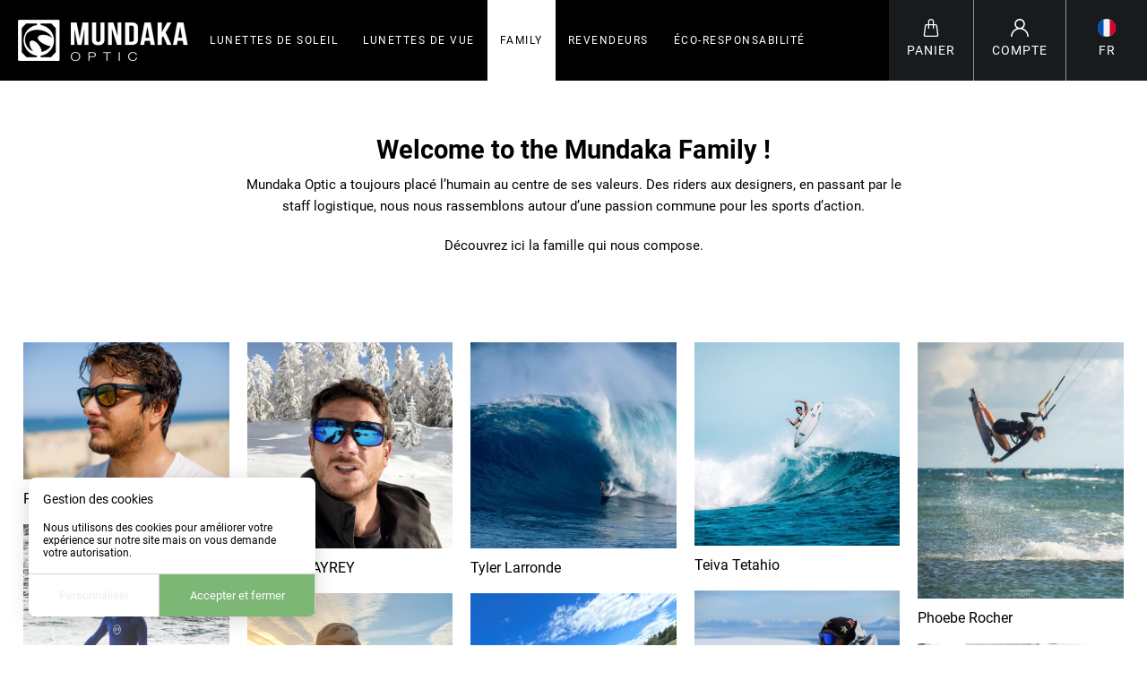

--- FILE ---
content_type: text/html; charset=utf-8
request_url: https://www.mundakaoptic.com/fr/family/
body_size: 5565
content:
<!DOCTYPE html><html lang=fr><head><link rel=preconnect href=https://www.facebook.com><link rel=preconnect href=https://www.googleadservices.com><link rel=preconnect href=https://www.googletagmanager.com><link rel=preconnect href=https://googleads.g.doubleclick.net><link rel=preconnect href=https://www.google-analytics.com><link rel=preconnect href=https://fonts.gstatic.com crossorigin><link rel=icon type=image/vnd.microsoft.icon href=/images/favicon/favicon.ico><link rel="shortcut icon" type=image/x-icon href=/images/favicon/favicon.ico><link rel=preload as=style href="/css/v1.css?_=639043480173576689"><title>Welcome to the MDK Family | Mundaka Optic</title><meta name=description content="Découvrez la famille qui nous compose, des riders aux membres composant l'équipe dirigeante, nous nous rassemblons autour d'une passion commune pour les sports de glisse."><meta charset=utf-8><meta name=viewport content="width=device-width, initial-scale=1, minimum-scale=1.0, maximum-scale=1.0, user-scalable=no"><meta property=fb:app_id content=408533695943269><meta property=og:site_name content="Mundaka Optic"><meta property=og:title content="Family | Mundaka Optic"><meta property=og:url content="https://www.mundakaoptic.com/fr/family/"><meta property=og:locale content=fr><meta property=og:description content="Découvrez la famille qui nous compose, des riders aux membres composant l'équipe dirigeante, nous nous rassemblons autour d'une passion commune pour les sports de glisse."><meta property=og:type content=website><meta property=og:image content=https://www.mundakaoptic.com/images/general/fb.jpg><meta property=og:image:alt content="Family | Mundaka Optic"><link rel=canonical href="https://www.mundakaoptic.com/fr/family/"><link rel=alternate hreflang=fr href="https://www.mundakaoptic.com/fr/family/"><link rel=alternate hreflang=en href="https://www.mundakaoptic.com/en/family/"><script>function reloadTippy(){window.footer.initTippy()}const SITE_MODE="PROD",URL_BASE="https://www.mundakaoptic.com",GOOGLE_API_KEY="AIzaSyDzObZlDrmsG5U0CT7YRVsOY2nDJ7djJwk",LANG="fr",LOCALE="fr-FR",GOOGLE_GA4="G-9R0QN0LPHM",PIXEL_FACEBOOK="1166403506727944",HTTPS=!0,ticks=639043480173576689,ACTIVE_MC=!1;Window.prototype._addEventListener=Window.prototype.addEventListener;Window.prototype.addEventListener=function(n,t,i){i==undefined&&(i=!1);this._addEventListener(n,t,i);this.eventListenerList||(this.eventListenerList={});this.eventListenerList[n]||(this.eventListenerList[n]=[]);this.eventListenerList[n].push({listener:t,options:i})};EventTarget.prototype._addEventListener=EventTarget.prototype.addEventListener;EventTarget.prototype.addEventListener=function(n,t,i){i==undefined&&(i=!1);this._addEventListener(n,t,i);this.eventListenerList||(this.eventListenerList={});this.eventListenerList[n]||(this.eventListenerList[n]=[]);this.eventListenerList[n].push({listener:t,options:i})};EventTarget.prototype.getEventListeners=function(n){return(this.eventListenerList||(this.eventListenerList={}),n==undefined)?this.eventListenerList:this.eventListenerList[n]};EventTarget.prototype.off=function(n){const t=this.getEventListeners();for(let i in t){let r=t[i];r.forEach(t=>{(typeof n=="undefined"||n==null||i==n)&&this.removeEventListener(i,t.listener)})}return this}</script><script src=https://kit.fontawesome.com/2b6927b9cc.js crossorigin=anonymous></script><script>window.smartlook||function(n){var i=smartlook=function(){i.api.push(arguments)},r=n.getElementsByTagName("head")[0],t=n.createElement("script");i.api=[];t.async=!0;t.type="text/javascript";t.charset="utf-8";t.src="https://web-sdk.smartlook.com/recorder.js";r.appendChild(t)}(document);smartlook("init","c1bc052ea7826f8dc964af6ca2b16db1c383231c",{region:"eu"})</script><link rel=stylesheet href="/css/v1.css?_=639043480173576689" media=screen><link rel=stylesheet href="/plugins/fontawesome/css/all.min.css?_=639043480173576689" media=screen><link rel=stylesheet href="/css/team.css?_=639043480173576689" media=screen><link rel=apple-touch-icon sizes=57x57 href=/images/favicon/apple-icon-57x57.png><link rel=apple-touch-icon sizes=60x60 href=/images/favicon/apple-icon-60x60.png><link rel=apple-touch-icon sizes=72x72 href=/images/favicon/apple-icon-72x72.png><link rel=apple-touch-icon sizes=76x76 href=/images/favicon/apple-icon-76x76.png><link rel=apple-touch-icon sizes=114x114 href=/images/favicon/apple-icon-114x114.png><link rel=apple-touch-icon sizes=120x120 href=/images/favicon/apple-icon-120x120.png><link rel=apple-touch-icon sizes=144x144 href=/images/favicon/apple-icon-144x144.png><link rel=apple-touch-icon sizes=152x152 href=/images/favicon/apple-icon-152x152.png><link rel=apple-touch-icon sizes=180x180 href=/images/favicon/apple-icon-180x180.png><link rel=icon type=image/png sizes=192x192 href=/images/favicon/android-icon-192x192.png><link rel=icon type=image/png sizes=32x32 href=/images/favicon/favicon-32x32.png><link rel=icon type=image/png sizes=96x96 href=/images/favicon/favicon-96x96.png><link rel=icon type=image/png sizes=16x16 href=/images/favicon/favicon-16x16.png><meta name=msapplication-TileColor content=#ffffff><meta name=msapplication-TileImage content=/images/favicon/ms-icon-144x144.png><meta name=theme-color content=#ffffff><body><header><div class=content><div class=left><a href="/fr/"> <img src=/images/general/logo-mundakaoptic.png alt="Mundaka Optic" width=190 height=46> </a> <nav><ul><li><a href="/fr/lunettes-de-soleil/">Lunettes de soleil</a><div class=submenus><div class=content><ul class=submenu><li><span>Genres</span><li><a href="/fr/lunettes-de-soleil-homme/">Homme</a><li><a href="/fr/lunettes-de-soleil-femme/">Femme</a><li><a href="/fr/lunettes-de-soleil-unisexe/">Unisexe</a><li><a href="/fr/lunettes-de-soleil-enfant/">Enfant</a></ul><ul class=submenu><li><span>Verres</span><li><a href="/fr/lunettes-de-soleil-polarise/">Polaris&#xE9;</a><li><a href="/fr/lunettes-de-soleil-miroir/">Miroir</a><li><a href="/fr/lunettes-de-soleil-photochromique/">Photochromique</a></ul><ul class=submenu><li><span>Univers</span><li><a href="/fr/lunettes-de-soleil-lifestyle/">Lifestyle</a><li><a href="/fr/lunettes-de-soleil-montagne/">Montagne</a><li><a href="/fr/lunettes-de-soleil-ocean/">Oc&#xE9;an</a><li><a href="/fr/lunettes-de-soleil-vitesse/">Vitesse</a></ul><ul class=submenu><li><span>Sports</span><li><a href="/fr/lunettes-de-soleil-trail-running/">Trail running</a><li><a href="/fr/lunettes-de-soleil-velo/">V&#xE9;lo</a><li><a href="/fr/lunettes-de-soleil-voile-et-nautisme/">Voile et nautisme</a><li><a href="/fr/lunettes-de-soleil-peche/">P&#xEA;che</a><li><a href="/fr/lunettes-de-soleil-ski/">Ski</a><li><a href="/fr/lunettes-de-soleil-trekking/">Trekking</a></ul><div class=banner_item><a href="/fr/lunettes-de-soleil/">Voir toutes les lunettes</a></div></div></div><li><a href="/fr/lunettes-de-vue/">Lunettes de vue</a><li class=selected><a href="/fr/family/">Family</a><li class=no-md><a href=/fr/trouver-un-revendeur.html>Revendeurs</a><li class=no-md><a href=/fr/eco-responsable.html>&#xC9;co-responsabilit&#xE9;</a></ul></nav></div><ul class=right><li class="cart item" data-cart data-qte-cart=0><img src=/images/general/panier-white.svg alt=Panier width=20 height=20> <span>Panier</span><li data-hide-after-log class=account><a href=/fr/mon-compte/connexion.html class=item> <img src=/images/general/user-white.svg alt=Compte width=20 height=20> <span>Compte</span> </a><li class="hide account" data-show-after-log><a href=/fr/mon-compte/informations.html class=item> <img src=/images/general/user-white.svg alt=Compte> <span>Compte</span> </a><li class=languages><ul class=lst_lang><li class=selected><span class=item> <img src=/images/flags/fr.svg alt="flag fr"> <span>FR</span> </span><li><a class=item href="/en/family/"> <img src=/images/flags/en.svg alt="flag en"> <span>EN</span> </a></ul><li class=open_menu><div class=bars><span></span></div></ul></div></header><main id=Team><div class=top><h1>Welcome to the Mundaka Family !</h1><p>Mundaka Optic a toujours placé l’humain au centre de ses valeurs. Des riders aux designers, en passant par le staff logistique, nous nous rassemblons autour d’une passion commune pour les sports d’action.<p>Découvrez ici la famille qui nous compose.</div><div class=content><ul class=team><li class=member data-fancybox=team data-type=ajax data-src="/fr/ax/member/129/"><picture> <img loading=lazy src=/photos/family/fourcade-pierre.jpeg alt=""> </picture> <span> Pierre Fourcade </span><li class=member data-fancybox=team data-type=ajax data-src="/fr/ax/member/170/"><picture> <img loading=lazy src=/photos/family/setoain-thibaut.png alt=""> </picture> <span> Thibaut Setoain </span><li class=member data-fancybox=team data-type=ajax data-src="/fr/ax/member/107/"><picture> <img loading=lazy src=/photos/family/lemoigne-alice.jpg alt=""> </picture> <span> Alice Lemoigne </span><li class=member data-fancybox=team data-type=ajax data-src="/fr/ax/member/193/"><picture> <img loading=lazy src=/photos/family/charriaud-ostolozaga-peio.JPG alt=""> </picture> <span> Peio Charriaud Ostolozaga </span><li class=member data-fancybox=team data-type=ajax data-src="/fr/ax/member/208/"><picture> <img loading=lazy src=/photos/family/picaud-seb.jpg alt=""> </picture> <span> Seb Picaud </span><li class=member data-fancybox=team data-type=ajax data-src="/fr/ax/member/224/"><picture> <img loading=lazy src=/photos/family/rumiel-lilou.jpg alt=""> </picture> <span> Lilou Rumiel </span><li class=member data-fancybox=team data-type=ajax data-src="/fr/ax/member/226/"><picture> <img loading=lazy src=/photos/family/tan-sale-riders-club.png alt=""> </picture> <span> TAN SALE RIDERS CLUB </span><li class=member data-fancybox=team data-type=ajax data-src="/fr/ax/member/83/"><picture> <img loading=lazy src=/photos/family/andanson-adrien.jpg alt=""> </picture> <span> Adrien Andanson </span><li class=member data-fancybox=team data-type=ajax data-src="/fr/ax/member/204/"><picture> <img loading=lazy src=/photos/family/hegoas-uhaina-kailani.jpg alt=""> </picture> <span> Uhaina-Kailani Hegoas </span><li class=member data-fancybox=team data-type=ajax data-src="/fr/ax/member/243/"><picture> <img loading=lazy src=/photos/family/casadebaigt-carlito.JPG alt=""> </picture> <span> Carlito CASADEBAIGT </span><li class=member data-fancybox=team data-type=ajax data-src="/fr/ax/member/3/"><picture> <img loading=lazy src=/photos/family/sallaberrenborde-cedric.jpg alt=""> </picture> <span> C&#xE9;dric Sallaberrenborde </span><li class=member data-fancybox=team data-type=ajax data-src="/fr/ax/member/21/"><picture> <img loading=lazy src=/photos/family/compagnon-fred.jpg alt=""> </picture> <span> Fred Compagnon </span><li class=member data-fancybox=team data-type=ajax data-src="/fr/ax/member/207/"><picture> <img loading=lazy src=/photos/family/biarritz-sauvetage-cotier.png alt=""> </picture> <span> BIARRITZ SAUVETAGE COTIER </span><li class=member data-fancybox=team data-type=ajax data-src="/fr/ax/member/227/"><picture> <img loading=lazy src=/photos/family/rizzelli-maxime.jpg alt=""> </picture> <span> Maxime Rizzelli </span><li class=member data-fancybox=team data-type=ajax data-src="/fr/ax/member/109/"><picture> <img loading=lazy src=/photos/family/bonnave-benjamin.jpg alt=""> </picture> <span> Benjamin Bonnave </span><li class=member data-fancybox=team data-type=ajax data-src="/fr/ax/member/198/"><picture> <img loading=lazy src=/photos/family/cayrey-clement.jpg alt=""> </picture> <span> Cl&#xE9;ment CAYREY </span><li class=member data-fancybox=team data-type=ajax data-src="/fr/ax/member/236/"><picture> <img loading=lazy src=/photos/family/lrc-lou.jpg alt=""> </picture> <span> Lou Laroche </span><li class=member data-fancybox=team data-type=ajax data-src="/fr/ax/member/98/"><picture> <img loading=lazy src=/photos/family/larrondo-tom.jpg alt=""> </picture> <span> Tom Larrondo </span><li class=member data-fancybox=team data-type=ajax data-src="/fr/ax/member/123/"><picture> <img loading=lazy src=/photos/family/lacombe-sebastien.jpg alt=""> </picture> <span> S&#xE9;bastien Lacombe </span><li class=member data-fancybox=team data-type=ajax data-src="/fr/ax/member/180/"><picture> <img loading=lazy src=/photos/family/blanc-remi.jpg alt=""> </picture> <span> R&#xE9;mi Blanc </span><li class=member data-fancybox=team data-type=ajax data-src="/fr/ax/member/115/"><picture> <img loading=lazy src=/photos/family/delanne-justin.jpg alt=""> </picture> <span> Justin Delanne </span><li class=member data-fancybox=team data-type=ajax data-src="/fr/ax/member/244/"><picture> <img loading=lazy src=/photos/family/grainville-renan.jpg alt=""> </picture> <span> Renan Grainville </span><li class=member data-fancybox=team data-type=ajax data-src="/fr/ax/member/100/"><picture> <img loading=lazy src=/photos/family/thabu.jpg alt=""> </picture> <span> Thabu </span><li class=member data-fancybox=team data-type=ajax data-src="/fr/ax/member/1/"><picture> <img loading=lazy src=/photos/family/pierson-steven.jpg alt=""> </picture> <span> Steven Pierson </span><li class=member data-fancybox=team data-type=ajax data-src="/fr/ax/member/175/"><picture> <img loading=lazy src=/photos/family/dauvergne-luc.webp alt=""> </picture> <span> Luc Dauvergne </span><li class=member data-fancybox=team data-type=ajax data-src="/fr/ax/member/188/"><picture> <img loading=lazy src=/photos/family/favennec-justin.JPG alt=""> </picture> <span> Justin Favennec </span><li class=member data-fancybox=team data-type=ajax data-src="/fr/ax/member/181/"><picture> <img loading=lazy src=/photos/family/curren-nathan.JPG alt=""> </picture> <span> Nathan Curren </span><li class=member data-fancybox=team data-type=ajax data-src="/fr/ax/member/221/"><picture> <img loading=lazy src=/photos/family/muller-pierre.png alt=""> </picture> <span> Pierre Muller </span><li class=member data-fancybox=team data-type=ajax data-src="/fr/ax/member/217/"><picture> <img loading=lazy src=/photos/family/larronde-tyler.jpg alt=""> </picture> <span> Tyler Larronde </span><li class=member data-fancybox=team data-type=ajax data-src="/fr/ax/member/219/"><picture> <img loading=lazy src=/photos/family/dejour-alexis.jpg alt=""> </picture> <span> Alexy DEJOUR </span><li class=member data-fancybox=team data-type=ajax data-src="/fr/ax/member/229/"><picture> <img loading=lazy src=/photos/family/jo-moraiz.jpg alt=""> </picture> <span> Jo Moraiz </span><li class=member data-fancybox=team data-type=ajax data-src="/fr/ax/member/186/"><picture> <img loading=lazy src=/photos/family/leiceaga-sarah.jpg alt=""> </picture> <span> Sarah Leiceaga </span><li class=member data-fancybox=team data-type=ajax data-src="/fr/ax/member/172/"><picture> <img loading=lazy src=/photos/family/eyheramendy-xabi.jpg alt=""> </picture> <span> Xabi Eyheramendy </span><li class=member data-fancybox=team data-type=ajax data-src="/fr/ax/member/216/"><picture> <img loading=lazy src=/photos/family/cardonnet-antoine.png alt=""> </picture> <span> Antoine Cardonnet </span><li class=member data-fancybox=team data-type=ajax data-src="/fr/ax/member/79/"><picture> <img loading=lazy src=/photos/family/leroy-xavier.jpg alt=""> </picture> <span> Xavier Leroy </span><li class=member data-fancybox=team data-type=ajax data-src="/fr/ax/member/242/"><picture> <img loading=lazy src=/photos/family/bosse-stephane-bosse.jpg alt=""> </picture> <span> Stephane Bosse </span><li class=member data-fancybox=team data-type=ajax data-src="/fr/ax/member/166/"><picture> <img loading=lazy src=/photos/family/ligue-de-surf-nouvelle-aquitaine.jpeg alt=""> </picture> <span> Ligue de Surf Nouvelle-Aquitaine </span><li class=member data-fancybox=team data-type=ajax data-src="/fr/ax/member/161/"><picture> <img loading=lazy src=/photos/family/bibam-bar.jpg alt=""> </picture> <span> Bibam Bar </span><li class=member data-fancybox=team data-type=ajax data-src="/fr/ax/member/185/"><picture> <img loading=lazy src=/photos/family/madrague-surf-school.png alt=""> </picture> <span> Madrague Surf School </span><li class=member data-fancybox=team data-type=ajax data-src="/fr/ax/member/108/"><picture> <img loading=lazy src=/photos/family/de-soultrait-antonin.jpg alt=""> </picture> <span> Antonin De Soultrait </span><li class=member data-fancybox=team data-type=ajax data-src="/fr/ax/member/187/"><picture> <img loading=lazy src=/photos/family/garanx-gautier.jpeg alt=""> </picture> <span> Gautier Garanx </span><li class=member data-fancybox=team data-type=ajax data-src="/fr/ax/member/234/"><picture> <img loading=lazy src=/photos/family/guerrero-paul.jpg alt=""> </picture> <span> Paul Guerrero </span><li class=member data-fancybox=team data-type=ajax data-src="/fr/ax/member/177/"><picture> <img loading=lazy src=/photos/family/anglet-surf-club.jpg alt=""> </picture> <span> Anglet Surf Club </span><li class=member data-fancybox=team data-type=ajax data-src="/fr/ax/member/120/"><picture> <img loading=lazy src=/photos/family/valmage-pierre.jpeg alt=""> </picture> <span> Pierre Valmage </span><li class=member data-fancybox=team data-type=ajax data-src="/fr/ax/member/240/"><picture> <img loading=lazy src=/photos/family/tetahio-teiva.jpeg alt=""> </picture> <span> Teiva Tetahio </span><li class=member data-fancybox=team data-type=ajax data-src="/fr/ax/member/222/"><picture> <img loading=lazy src=/photos/family/cottaz-laurent.jpeg alt=""> </picture> <span> Laurent Cottaz </span><li class=member data-fancybox=team data-type=ajax data-src="/fr/ax/member/203/"><picture> <img loading=lazy src=/photos/family/teriinatoofa-hira.jpg alt=""> </picture> <span> Hira Teriinatoofa </span><li class=member data-fancybox=team data-type=ajax data-src="/fr/ax/member/215/"><picture> <img loading=lazy src=/photos/family/anglet-beach-bask.jpg alt=""> </picture> <span> Anglet Beach Bask </span><li class=member data-fancybox=team data-type=ajax data-src="/fr/ax/member/228/"><picture> <img loading=lazy src=/photos/family/nicolas-laly.png alt=""> </picture> <span> Laly NICOLAS </span><li class=member data-fancybox=team data-type=ajax data-src="/fr/ax/member/106/"><picture> <img loading=lazy src=/photos/family/dallemagne-philippe.jpeg alt=""> </picture> <span> Philippe Dallemagne </span><li class=member data-fancybox=team data-type=ajax data-src="/fr/ax/member/112/"><picture> <img loading=lazy src=/photos/family/nunes-virginie.jpg alt=""> </picture> <span> Virginie Nunes </span><li class=member data-fancybox=team data-type=ajax data-src="/fr/ax/member/178/"><picture> <img loading=lazy src=/photos/family/etcheverry-bruno.jpg alt=""> </picture> <span> Bruno Etcheverry </span><li class=member data-fancybox=team data-type=ajax data-src="/fr/ax/member/179/"><picture> <img loading=lazy src=/photos/family/ausina-etcheverry-max.jpg alt=""> </picture> <span> Max Ausina Etcheverry </span><li class=member data-fancybox=team data-type=ajax data-src="/fr/ax/member/32/"><picture> <img loading=lazy src=/photos/family/schricke-martin.jpg alt=""> </picture> <span> Martin Schricke </span><li class=member data-fancybox=team data-type=ajax data-src="/fr/ax/member/220/"><picture> <img loading=lazy src=/photos/family/aimard-alex.jpg alt=""> </picture> <span> Alex Aimard </span><li class=member data-fancybox=team data-type=ajax data-src="/fr/ax/member/17/"><picture> <img loading=lazy src=/photos/family/dupont-benjamin.jpg alt=""> </picture> <span> Benjamin Dupont </span><li class=member data-fancybox=team data-type=ajax data-src="/fr/ax/member/246/"><picture> <img loading=lazy src=/photos/family/nogues-julien.jpg alt=""> </picture> <span> Julien Nogues </span><li class=member data-fancybox=team data-type=ajax data-src="/fr/ax/member/77/"><picture> <img loading=lazy src=/photos/family/degert-bruno.jpg alt=""> </picture> <span> Bruno Degert </span><li class=member data-fancybox=team data-type=ajax data-src="/fr/ax/member/76/"><picture> <img loading=lazy src=/photos/family/fombeurre-manu.jpg alt=""> </picture> <span> Manu Fombeurre </span><li class=member data-fancybox=team data-type=ajax data-src="/fr/ax/member/223/"><picture> <img loading=lazy src=/photos/family/rocher-phoebe.jpg alt=""> </picture> <span> Phoebe Rocher </span><li class=member data-fancybox=team data-type=ajax data-src="/fr/ax/member/235/"><picture> <img loading=lazy src=/photos/family/darrigade-michael.jpg alt=""> </picture> <span> Michael Darrigade </span><li class=member data-fancybox=team data-type=ajax data-src="/fr/ax/member/127/"><picture> <img loading=lazy src=/photos/family/sorraits-txomin.jpg alt=""> </picture> <span> Txomin Sorraits </span><li class=member data-fancybox=team data-type=ajax data-src="/fr/ax/member/122/"><picture> <img loading=lazy src=/photos/family/abaigar-andony.jpg alt=""> </picture> <span> Andony Abaigar </span><li class=member data-fancybox=team data-type=ajax data-src="/fr/ax/member/183/"><picture> <img loading=lazy src=/photos/family/in-pow-we-trust.jpg alt=""> </picture> <span> IN POW WE TRUST </span><li class=member data-fancybox=team data-type=ajax data-src="/fr/ax/member/212/"><picture> <img loading=lazy src=/photos/family/arrouays-pablo.jpg alt=""> </picture> <span> Pablo Arrouays </span><li class=member data-fancybox=team data-type=ajax data-src="/fr/ax/member/210/"><picture> <img loading=lazy src=/photos/family/lefranc-liam.jpeg alt=""> </picture> <span> Liam Lefranc </span><li class=member data-fancybox=team data-type=ajax data-src="/fr/ax/member/247/"><picture> <img loading=lazy src=/photos/family/dumont-kim.JPG alt=""> </picture> <span> Kim Dumont </span><li class=member data-fancybox=team data-type=ajax data-src="/fr/ax/member/173/"><picture> <img loading=lazy src=/photos/family/quittet-sylvain.jpg alt=""> </picture> <span> Sylvain Quittet </span><li class=member data-fancybox=team data-type=ajax data-src="/fr/ax/member/167/"><picture> <img loading=lazy src=/photos/family/dufourg-yorick.jpg alt=""> </picture> <span> Yorick Dufourg </span><li class=member data-fancybox=team data-type=ajax data-src="/fr/ax/member/202/"><picture> <img loading=lazy src=/photos/family/etcheverry-santxo.jpg alt=""> </picture> <span> Santxo Etcheverry </span><li class=member data-fancybox=team data-type=ajax data-src="/fr/ax/member/86/"><picture> <img loading=lazy src=/photos/family/patriarca-valeria.png alt=""> </picture> <span> Valeria Patriarca </span><li class=member data-fancybox=team data-type=ajax data-src="/fr/ax/member/239/"><picture> <img loading=lazy src=/photos/family/droulin-camille.jpg alt=""> </picture> <span> Camille Droulin </span><li class=member data-fancybox=team data-type=ajax data-src="/fr/ax/member/80/"><picture> <img loading=lazy src=/photos/family/suarez-stephane.jpg alt=""> </picture> <span> St&#xE9;phane Suarez </span><li class=member data-fancybox=team data-type=ajax data-src="/fr/ax/member/245/"><picture> <img loading=lazy src=/photos/family/vinnac-lola.jpg alt=""> </picture> <span> Lola Vinnac </span><li class=member data-fancybox=team data-type=ajax data-src="/fr/ax/member/125/"><picture> <img loading=lazy src=/photos/family/goyenetche-thomas.jpg alt=""> </picture> <span> Thomas Goyenetche </span><li class=member data-fancybox=team data-type=ajax data-src="/fr/ax/member/230/"><picture> <img loading=lazy src=/photos/family/dachary-txomin.jpg alt=""> </picture> <span> Txomin DACHARY </span><li class=member data-fancybox=team data-type=ajax data-src="/fr/ax/member/206/"><picture> <img loading=lazy src=/photos/family/leclair-oscar.JPG alt=""> </picture> <span> Oscar Leclair </span><li class=member data-fancybox=team data-type=ajax data-src="/fr/ax/member/201/"><picture> <img loading=lazy src=/photos/family/ravanel-hector.JPEG alt=""> </picture> <span> Hector Ravanel </span><li class=member data-fancybox=team data-type=ajax data-src="/fr/ax/member/160/"><picture> <img loading=lazy src=/photos/family/cabanne-maxime.jpg alt=""> </picture> <span> Maxime Cabanne </span><li class=member data-fancybox=team data-type=ajax data-src="/fr/ax/member/238/"><picture> <img loading=lazy src=/photos/family/ecoffey-jayson.jpg alt=""> </picture> <span> JAYSON ECOFFEY </span><li class=member data-fancybox=team data-type=ajax data-src="/fr/ax/member/169/"><picture> <img loading=lazy src=/photos/family/pays-basque-experience.jpg alt=""> </picture> <span> Pays Basque exp&#xE9;rience </span><li class=member data-fancybox=team data-type=ajax data-src="/fr/ax/member/174/"><picture> <img loading=lazy src=/photos/family/didier.jpg alt=""> </picture> <span> Didier </span><li class=member data-fancybox=team data-type=ajax data-src="/fr/ax/member/184/"><picture> <img loading=lazy src=/photos/family/john-tim-surf-school.jpg alt=""> </picture> <span> John &amp; Tim Surf School </span><li class=member data-fancybox=team data-type=ajax data-src="/fr/ax/member/97/"><picture> <img loading=lazy src=/photos/family/larrondo-enzo.jpg alt=""> </picture> <span> Enzo Larrondo </span><li class=member data-fancybox=team data-type=ajax data-src="/fr/ax/member/248/"><picture> <img loading=lazy src=/photos/family/mathile.jpg alt=""> </picture> <span> PASAIAN </span><li class=member data-fancybox=team data-type=ajax data-src="/fr/ax/member/190/"><picture> <img loading=lazy src=/photos/family/capelle-gildas.jpg alt=""> </picture> <span> Gildas Capelle </span><li class=member data-fancybox=team data-type=ajax data-src="/fr/ax/member/191/"><picture> <img loading=lazy src=/photos/family/leclair-martin.jpeg alt=""> </picture> <span> Martin Leclair </span><li class=member data-fancybox=team data-type=ajax data-src="/fr/ax/member/241/"><picture> <img loading=lazy src=/photos/family/echeverria-lola.jpg alt=""> </picture> <span> Lola Echeverria </span><li class=member data-fancybox=team data-type=ajax data-src="/fr/ax/member/192/"><picture> <img loading=lazy src=/photos/family/carpentier-charlotte.jpg alt=""> </picture> <span> Charlotte Carpentier </span></ul></div><script></script></main><footer><div class=content><div class=col><ul><li><a href=mailto:shop@mundakaoptic.com>Contact</a><li><a href="/fr/actualites/">Les news</a><li><a href=/fr/eco-responsable.html>&#xC9;co-responsabilit&#xE9;</a><li><a href=/fr/notre-histoire.html>Notre histoire</a><li><a href=/fr/caracteristiques-techniques.html>Caractéristiques techniques</a><li><a href="/fr/retours-garantie/">Retours et garantie</a><li><a href=/fr/protection-des-donnees.html>Protection des données</a><li><a href=/fr/conditions-generales-de-vente.html>Conditions générales de vente</a><li><a href=/fr/mentions-legales.html>Mentions légales</a></ul></div><div class=col><span class=title>S'inscrire à notre newsletter</span><p>Inscrivez vous à notre newsletter et recevez nos dernières actualités et des pomotions exclusives !<div class="input form_newsletter"><input type=text data-type=email required name=email_newsletter placeholder="Adresse email"> <button id=SubmitNewsletter>S&#x27;inscrire</button></div><span class=title>Suivez-nous !</span><ul class=social><li><a target=_blank rel=nofollow class="social fab fa-facebook-f" title="Suivez-nous sur Facebook !" href="https://www.facebook.com/mundakaoptic/"></a><li><a target=_blank rel=nofollow class="social fab fa-instagram" title="Suivez-nous sur Instagram !" href="https://www.instagram.com/mundakaoptic/"></a></ul></div><div class=col><span class=title>Chercher un revendeur</span><p>Trouvez un revendeur autour de vous !<div class=input><input type=text name=search_vendeur placeholder="Adresse ou code postal"> <button id=SearchDealer data-go-to=/fr/trouver-un-revendeur.html>Ok</button></div><a href="/connection/" target=_blank rel="nofollow noreferrer">Acc&#xE8;s pro</a></div></div><div class=content><span class=copy> COPYRIGHT @2023 ALL RIGHT RESERVED. MUNDAKA OPTIC&nbsp;&nbsp;&nbsp; <img alt="Mundaka Optic" src=/images/footer/mundaka-optic.jpg width=35 height=33> </span></div></footer><div id=Menu class="menumoot hidden"><div class=menu-content><div class=top><a href="/" title=Accueil class=menu-title> <img src=/images/general/logo-mundakaoptic.png alt="Mundaka Optic"> </a></div><div class=main-content><ul class=menu-list><li class=menu-item><a href="/fr/lunettes-de-soleil/"> Lunettes de soleil </a><ul class=menu-list><li class=menu-item><span class=link> Genres </span><ul class=menu-list><li class=menu-item><a href="/fr/lunettes-de-soleil-homme/"> Homme </a><li class=menu-item><a href="/fr/lunettes-de-soleil-femme/"> Femme </a><li class=menu-item><a href="/fr/lunettes-de-soleil-unisexe/"> Unisexe </a><li class=menu-item><a href="/fr/lunettes-de-soleil-enfant/"> Enfant </a></ul><li class=menu-item><span class=link> Verres </span><ul class=menu-list><li class=menu-item><a href="/fr/lunettes-de-soleil-polarise/"> lunettes polaris&#xE9;es </a><li class=menu-item><a href="/fr/lunettes-de-soleil-miroir/"> Miroir </a><li class=menu-item><a href="/fr/lunettes-de-soleil-photochromique/"> Photochromique </a></ul><li class=menu-item><span class=link> Univers </span><ul class=menu-list><li class=menu-item><a href="/fr/lunettes-de-soleil-lifestyle/"> Lifestyle </a><li class=menu-item><a href="/fr/lunettes-de-soleil-montagne/"> Montagne </a><li class=menu-item><a href="/fr/lunettes-de-soleil-ocean/"> Oc&#xE9;an </a><li class=menu-item><a href="/fr/lunettes-de-soleil-vitesse/"> Vitesse </a></ul><li class=menu-item><span class=link> Sports </span><ul class=menu-list><li class=menu-item><a href="/fr/lunettes-de-soleil-trail-running/"> Trail running </a><li class=menu-item><a href="/fr/lunettes-de-soleil-velo/"> V&#xE9;lo </a><li class=menu-item><a href="/fr/lunettes-de-soleil-voile-et-nautisme/"> Voile et nautisme </a><li class=menu-item><a href="/fr/lunettes-de-soleil-peche/"> P&#xEA;che </a><li class=menu-item><a href="/fr/lunettes-de-soleil-ski/"> Ski </a><li class=menu-item><a href="/fr/lunettes-de-soleil-trekking/"> Trekking </a></ul></ul><li class=menu-item><a href="/fr/lunettes-de-vue/"> Lunettes de vue </a><li class=menu-item><a href="/fr/lunettes-de-soleil-polarise/"> lunettes polaris&#xE9;es </a><li class=menu-item><span class=link> Genres </span><ul class=menu-list><li class=menu-item><a href="/fr/lunettes-de-soleil-homme/"> Homme </a><li class=menu-item><a href="/fr/lunettes-de-soleil-femme/"> Femme </a><li class=menu-item><a href="/fr/lunettes-de-soleil-unisexe/"> Unisexe </a><li class=menu-item><a href="/fr/lunettes-de-soleil-enfant/"> Enfant </a></ul><li class=menu-item><span class=link> Verres </span><ul class=menu-list><li class=menu-item><a href="/fr/lunettes-de-soleil-polarise/"> lunettes polaris&#xE9;es </a><li class=menu-item><a href="/fr/lunettes-de-soleil-miroir/"> Miroir </a><li class=menu-item><a href="/fr/lunettes-de-soleil-photochromique/"> Photochromique </a></ul><li class=menu-item><span class=link> Univers </span><ul class=menu-list><li class=menu-item><a href="/fr/lunettes-de-soleil-lifestyle/"> Lifestyle </a><li class=menu-item><a href="/fr/lunettes-de-soleil-montagne/"> Montagne </a><li class=menu-item><a href="/fr/lunettes-de-soleil-ocean/"> Oc&#xE9;an </a><li class=menu-item><a href="/fr/lunettes-de-soleil-vitesse/"> Vitesse </a></ul><li class=menu-item><span class=link> Sports </span><ul class=menu-list><li class=menu-item><a href="/fr/lunettes-de-soleil-trail-running/"> Trail running </a><li class=menu-item><a href="/fr/lunettes-de-soleil-velo/"> V&#xE9;lo </a><li class=menu-item><a href="/fr/lunettes-de-soleil-voile-et-nautisme/"> Voile et nautisme </a><li class=menu-item><a href="/fr/lunettes-de-soleil-peche/"> P&#xEA;che </a><li class=menu-item><a href="/fr/lunettes-de-soleil-ski/"> Ski </a><li class=menu-item><a href="/fr/lunettes-de-soleil-trekking/"> Trekking </a></ul><li class=menu-item><a href="/fr/family/"> Family </a><li class=menu-item><a href=/fr/trouver-un-revendeur.html> Revendeurs </a><li class=menu-item><a href=/fr/eco-responsable.html> &#xC9;co-responsabilit&#xE9; </a></ul></div><div class=bottom><ul class=bottom-list><li class=selected><span class=link> <i class="flag fr"></i> FR </span><li><a href="/en/family/"> <i class="flag en"></i> EN </a></ul></div></div></div><script src="/plugins/$script/script.min.js?_=639043480173576689"></script><script src="/plugins/modernizr/modernizr-custom.js?_=639043480173576689"></script><script src="/js/tools/utils.min.js?_=639043480173576689"></script><script src="/js/tools/scriptloader.min.js?_=639043480173576689"></script><script src="/js/resx_fr.js?_=639043480173576689"></script><script>window.addEventListener("load",()=>{$scriptLoader(["/plugins/fancybox/fancybox.js"],()=>{loadCss("/plugins/fancybox/fancybox.css",()=>{Fancybox.bind('[data-fancybox="team"]',{mainClass:"fancy_member",Thumbs:!1,Hash:!1})})})})</script><script src="/js/footer.min.js?_=639043480173576689"></script><script src="/js/tools/rgpdmoot.min.js?_=639043480173576689"></script><link href="/css/footer.css?_=639043480173576689" rel=preload as=style onload="this.onload=null;this.rel=&#34;stylesheet&#34;" media=screen><link href="/css/tools/menumoot.css?_=639043480173576689" rel=preload as=style onload="this.onload=null;this.rel=&#34;stylesheet&#34;" media=screen><noscript><link href="/css/footer.css?_=639043480173576689" rel=stylesheet media=screen><link href="/css/tools/menumoot.css?_=639043480173576689" rel=stylesheet media=screen></noscript>

--- FILE ---
content_type: text/css
request_url: https://www.mundakaoptic.com/css/v1.css?_=639043480173576689
body_size: 2965
content:
html,body,div,span,applet,object,iframe,h1,h2,h3,h4,h5,h6,p,blockquote,pre,a,abbr,acronym,address,big,cite,code,del,dfn,em,img,ins,kbd,q,s,samp,small,strike,strong,sub,sup,tt,var,b,u,i,center,dl,dt,dd,ol,ul,li,fieldset,form,label,legend,table,caption,tbody,tfoot,thead,tr,th,td,article,aside,canvas,details,embed,figure,figcaption,footer,header,hgroup,menu,nav,output,ruby,section,summary,time,mark,audio,video{margin:0;padding:0;border:0;font:inherit;font-size:100%;vertical-align:baseline}html{line-height:1}ol,ul{list-style:none}table{border-collapse:collapse;border-spacing:0}caption,th,td{text-align:left;font-weight:normal;vertical-align:middle}q,blockquote{quotes:none}q:before,q:after,blockquote:before,blockquote:after{content:"";content:none}a img{border:none}article,aside,details,figcaption,figure,footer,header,hgroup,main,menu,nav,section,summary{display:block}html{overflow-y:auto;overflow-x:hidden;min-width:320px;position:relative;line-height:normal}html.freeze{overflow:hidden}html body{font-family:"Roboto";overflow-y:auto;overflow-x:hidden;background-color:#FFF;min-width:320px}html body.freeze{overflow:hidden}html body .hide{display:none !important}html body .body_overlay{position:fixed;top:0;left:0;right:0;bottom:0;background-color:rgba(0,0,0,0.5);z-index:99;display:none}html body picture{display:inline-block}html body picture img{width:100%}html body .flag{display:inline-block;width:16px;height:16px;background-image:url("//via.placeholder.com/16x12");background-size:cover}html body .flag.fr{background-image:url("/images/flags/fr.svg")}html body .flag.en{background-image:url("/images/flags/en.svg")}html body img{vertical-align:top}html body *{-webkit-box-sizing:border-box;-moz-box-sizing:border-box;box-sizing:border-box;outline:none}html body p,html body .p{font-weight:400;font-size:.9rem;line-height:20px}html body p strong,html body .p strong{font-weight:500}html body a{-webkit-user-select:none;-moz-user-select:none;-ms-user-select:none;user-select:none;cursor:pointer;text-decoration:none;color:#000;-webkit-transition:color 0.3s;-moz-transition:color 0.3s;-ms-transition:color 0.3s;-o-transition:color 0.3s;transition:color 0.3s}html body a:hover{color:#000}html body a.anim{position:relative;padding-bottom:4px}html body a.anim:after{content:'';display:inline-block;position:absolute;height:1px;left:0;width:0;bottom:0;-webkit-transition:width,0.3s;-moz-transition:width,0.3s;-ms-transition:width,0.3s;-o-transition:width,0.3s;transition:width,0.3s;background:white}html body a.anim:hover:after{width:100%}html body a.pink{color:#000}html body a.pink.anim:after{background:#000}html body .ft{font-family:"Open Sans",sans-serif;font-weight:normal}html body .fal,html body .far,html body .fat,html body .fas{font-family:"Roboto"}html body .fal:before,html body .far:before,html body .fat:before,html body .fas:before{font-family:"Font Awesome 6 Pro"}html body .fab{font-family:"Roboto"}html body .fab:before{font-family:"Font Awesome 6 Brands"}html body button,html body .btn{display:-ms-flexbox;display:-webkit-flex;display:flex;width:100%;-webkit-flex-direction:row;-ms-flex-direction:row;flex-direction:row;-webkit-flex-wrap:nowrap;-ms-flex-wrap:nowrap;flex-wrap:nowrap;-webkit-justify-content:center;justify-content:center;-ms-flex-pack:center;-webkit-align-items:center;align-items:center;-ms-flex-align:center;-webkit-align-content:flex-start;align-content:flex-start;-ms-flex-line-pack:start;width:fit-content;background:white;color:#000;border:0;-webkit-user-select:none;-moz-user-select:none;-ms-user-select:none;user-select:none;cursor:pointer;padding:10px 22px;-webkit-border-radius:4px;-moz-border-radius:4px;-ms-border-radius:4px;-o-border-radius:4px;border-radius:4px;-webkit-transition:background-color .4s ease;-moz-transition:background-color .4s ease;-ms-transition:background-color .4s ease;-o-transition:background-color .4s ease;transition:background-color .4s ease}html body button:hover,html body .btn:hover{background-color:#000;color:white}html body button.shrink-effect,html body .btn.shrink-effect{position:relative;background-color:initial;color:initial;overflow:hidden}html body button.shrink-effect:before,html body .btn.shrink-effect:before{content:'';display:block;width:100%;position:absolute;background:rgba(255,255,255,0.5);width:50px;height:100%;left:-70px;top:0;-moz-opacity:.5s;-khtml-opacity:.5s;-ms-filter:"alpha(opacity=50s)";filter:progid:DXImageTransform.Microsoft.Alpha(opacity=50s);filter:alpha(opacity=50s);opacity:.5s;zoom:1;filter:blur(30px);-webkit-transform:skewX(-15deg);-moz-transform:skewX(-15deg);-ms-transform:skewX(-15deg);-o-transform:skewX(-15deg);transform:skewX(-15deg)}html body button.shrink-effect:after,html body .btn.shrink-effect:after{content:'';display:block;width:100%;position:absolute;background:rgba(255,255,255,0.3);width:20px;height:100%;left:-70px;top:0;opacity:0;filter:blur(5px);-webkit-transform:skewX(-15deg);-moz-transform:skewX(-15deg);-ms-transform:skewX(-15deg);-o-transform:skewX(-15deg);transform:skewX(-15deg)}html body button.shrink-effect:hover,html body .btn.shrink-effect:hover{background:white;color:#000}html body button.shrink-effect:hover.black,html body .btn.shrink-effect:hover.black{background-color:#5c5f61;color:white}html body button.shrink-effect:hover:after,html body .btn.shrink-effect:hover:after{-webkit-transform:skewX(-15deg);-moz-transform:skewX(-15deg);-ms-transform:skewX(-15deg);-o-transform:skewX(-15deg);transform:skewX(-15deg);-moz-opacity:1;-khtml-opacity:1;-ms-filter:"alpha(opacity=100)";filter:progid:DXImageTransform.Microsoft.Alpha(opacity=100);filter:alpha(opacity=100);opacity:1;zoom:1;-webkit-transition:all 0.6s ease;-moz-transition:all 0.6s ease;-ms-transition:all 0.6s ease;-o-transition:all 0.6s ease;transition:all 0.6s ease;left:110%}html body button.shrink-effect:hover:before,html body .btn.shrink-effect:hover:before{-webkit-transform:skewX(-15deg);-moz-transform:skewX(-15deg);-ms-transform:skewX(-15deg);-o-transform:skewX(-15deg);transform:skewX(-15deg);-moz-opacity:1;-khtml-opacity:1;-ms-filter:"alpha(opacity=100)";filter:progid:DXImageTransform.Microsoft.Alpha(opacity=100);filter:alpha(opacity=100);opacity:1;zoom:1;-webkit-transition:all 0.6s ease;-moz-transition:all 0.6s ease;-ms-transition:all 0.6s ease;-o-transition:all 0.6s ease;transition:all 0.6s ease;left:130%}html body button.black,html body .btn.black{background-color:#000;color:white}html body button.black:hover,html body .btn.black:hover{color:white;background-color:#919191}html body button.fal:before,html body .btn.fal:before{margin-right:16px}html body button:active,html body .btn:active{-webkit-box-shadow:2px 2px 6px 0px rgba(0,0,0,0.2);box-shadow:2px 2px 6px 0px rgba(0,0,0,0.2);-moz-box-shadow:2px 2px 6px 0px rgba(0,0,0,0.2);-webkit-transform:translateY(1px);-moz-transform:translateY(1px);-ms-transform:translateY(1px);-o-transform:translateY(1px);transform:translateY(1px)}html body button:disabled,html body .btn:disabled{opacity:.8;cursor:none;pointer-events:none}html body button.gradient,html body .btn.gradient{-webkit-box-shadow:inset 2px 2px 2px 0px rgba(0,0,0,0.2);box-shadow:inset 2px 2px 2px 0px rgba(0,0,0,0.2);-moz-box-shadow:inset 2px 2px 2px 0px rgba(0,0,0,0.2);-webkit-border-radius:20px;-moz-border-radius:20px;-ms-border-radius:20px;-o-border-radius:20px;border-radius:20px;padding:20px 30px}html body button.gradient:hover,html body .btn.gradient:hover{color:white}html body button.gradient:active,html body .btn.gradient:active{-webkit-transform:none !important;-moz-transform:none !important;-ms-transform:none !important;-o-transform:none !important;transform:none !important;-webkit-box-shadow:inset 2px 2px 2px 0px rgba(0,0,0,0.4);box-shadow:inset 2px 2px 2px 0px rgba(0,0,0,0.4);-moz-box-shadow:inset 2px 2px 2px 0px rgba(0,0,0,0.4)}html body button.gradient.animate,html body .btn.gradient.animate{overflow:hidden;position:relative;z-index:0;overflow:hidden;display:inline-block}html body button.gradient.animate:before,html body .btn.gradient.animate:before{content:"";background:#ed7a77;background:-moz-linear-gradient(90deg, #ed7a77 0%, #e34e6c 50%, #ed7a77 100%);background:-webkit-linear-gradient(90deg, #ed7a77 0%, #e34e6c 50%, #ed7a77 100%);background:linear-gradient(90deg, #ed7a77 0%, #e34e6c 50%, #ed7a77 100%);filter:progid:DXImageTransform.Microsoft.gradient(startColorstr="#ed7a77",endColorstr="#ed7a77",GradientType=1);width:200%;position:absolute;top:0;left:0;bottom:0;z-index:-1;-webkit-transition:transform 0.34s ease-in;-moz-transition:transform 0.34s ease-in;-ms-transition:transform 0.34s ease-in;-o-transition:transform 0.34s ease-in;transition:transform 0.34s ease-in}html body button.gradient.animate:hover,html body .btn.gradient.animate:hover{color:white}html body button.gradient.animate:hover:before,html body .btn.gradient.animate:hover:before{-webkit-transform:translateX(-50%);-moz-transform:translateX(-50%);-ms-transform:translateX(-50%);-o-transform:translateX(-50%);transform:translateX(-50%)}html body button.error,html body .btn.error{background-color:#ed6e50;color:white}html body button.success,html body .btn.success{background-color:#7cb776;color:white}html body button:disabled,html body .btn:disabled{cursor:default;-moz-opacity:.5;-khtml-opacity:.5;-ms-filter:"alpha(opacity=50)";filter:progid:DXImageTransform.Microsoft.Alpha(opacity=50);filter:alpha(opacity=50);opacity:.5;zoom:1}html body button:disabled.error,html body .btn:disabled.error{color:white;background-color:#ed6e50 !important}html body button:disabled.success,html body .btn:disabled.success{background-color:#7cb776 !important;color:white}html body button.no_skin,html body .btn.no_skin{-webkit-appearance:none;-moz-appearance:none;appearance:none;-webkit-border-radius:0px;-moz-border-radius:0px;-ms-border-radius:0px;-o-border-radius:0px;border-radius:0px}html body [data-fancybox]{cursor:pointer}html body p,html body span{line-height:24px}html body p b,html body p strong,html body span b,html body span strong{font-weight:bold}html body .swiper:not(.swiper-initialized) .swiper-slide:nth-child(n+2){display:none !important}html body header{display:-ms-flexbox;display:-webkit-flex;display:flex;width:100%;-webkit-flex-direction:column;-ms-flex-direction:column;flex-direction:column;-webkit-flex-wrap:nowrap;-ms-flex-wrap:nowrap;flex-wrap:nowrap;-webkit-justify-content:flex-start;justify-content:flex-start;-ms-flex-pack:start;-webkit-align-items:center;align-items:center;-ms-flex-align:center;-webkit-align-content:flex-start;align-content:flex-start;-ms-flex-line-pack:start;position:relative;z-index:999;height:90px;background-color:#000}@media (max-width: 575px){html body header{height:60px}}html body header>.content{display:-ms-flexbox;display:-webkit-flex;display:flex;width:100%;-webkit-flex-direction:row;-ms-flex-direction:row;flex-direction:row;-webkit-flex-wrap:nowrap;-ms-flex-wrap:nowrap;flex-wrap:nowrap;-webkit-justify-content:flex-start;justify-content:flex-start;-ms-flex-pack:start;-webkit-align-items:stretch;align-items:stretch;-ms-flex-align:stretch;-webkit-align-content:flex-start;align-content:flex-start;-ms-flex-line-pack:start;height:100%;color:white;background-color:#000}html body header>.content>.left{display:-ms-inline-flexbox;display:-webkit-inline-flex;display:inline-flex;-webkit-flex-direction:row;-ms-flex-direction:row;flex-direction:row;-webkit-flex-wrap:nowrap;-ms-flex-wrap:nowrap;flex-wrap:nowrap;-webkit-justify-content:flex-start;justify-content:flex-start;-ms-flex-pack:start;-webkit-align-items:center;align-items:center;-ms-flex-align:center;-webkit-align-content:flex-start;align-content:flex-start;-ms-flex-line-pack:start}html body header>.content>.left>a{display:-ms-inline-flexbox;display:-webkit-inline-flex;display:inline-flex;-webkit-flex-direction:row;-ms-flex-direction:row;flex-direction:row;-webkit-flex-wrap:nowrap;-ms-flex-wrap:nowrap;flex-wrap:nowrap;-webkit-justify-content:flex-start;justify-content:flex-start;-ms-flex-pack:start;-webkit-align-items:center;align-items:center;-ms-flex-align:center;-webkit-align-content:flex-start;align-content:flex-start;-ms-flex-line-pack:start;padding:20px;padding-right:30px}@media (max-width: 1439px){html body header>.content>.left>a{padding-right:10px}}@media (max-width: 575px){html body header>.content>.left>a{padding:10px}}html body header>.content>.left>a img{width:190px;height:auto}@media (max-width: 1199px){html body header>.content>.left>a img{width:160px}}@media (max-width: 575px){html body header>.content>.left>a img{width:160px}}@media (max-width: 419px){html body header>.content>.left>a img{width:130px}}html body header>.content>.left>nav{height:100%;width:fit-content}@media (max-width: 1023px){html body header>.content>.left>nav{display:none}}html body header>.content>.left>nav ul{display:-ms-flexbox;display:-webkit-flex;display:flex;width:100%;-webkit-flex-direction:row;-ms-flex-direction:row;flex-direction:row;-webkit-flex-wrap:nowrap;-ms-flex-wrap:nowrap;flex-wrap:nowrap;-webkit-justify-content:flex-end;justify-content:flex-end;-ms-flex-pack:end;-webkit-align-items:stretch;align-items:stretch;-ms-flex-align:stretch;-webkit-align-content:flex-start;align-content:flex-start;-ms-flex-line-pack:start;height:100%}html body header>.content>.left>nav ul li{height:100%}html body header>.content>.left>nav ul li a,html body header>.content>.left>nav ul li .link{display:-ms-flexbox;display:-webkit-flex;display:flex;width:100%;-webkit-flex-direction:row;-ms-flex-direction:row;flex-direction:row;-webkit-flex-wrap:nowrap;-ms-flex-wrap:nowrap;flex-wrap:nowrap;-webkit-justify-content:center;justify-content:center;-ms-flex-pack:center;-webkit-align-items:center;align-items:center;-ms-flex-align:center;-webkit-align-content:flex-start;align-content:flex-start;-ms-flex-line-pack:start;height:100%;width:fit-content;text-transform:uppercase;-webkit-transition:opacity .4s ease,transform .4s ease;-moz-transition:opacity .4s ease,transform .4s ease;-ms-transition:opacity .4s ease,transform .4s ease;-o-transition:opacity .4s ease,transform .4s ease;transition:opacity .4s ease,transform .4s ease;color:black;white-space:nowrap;letter-spacing:2px;font-size:.9rem}@media (max-width: 850px){html body header>.content>.left>nav ul li.family{display:none}}html body header>.content>.left>nav ul:hover li a,html body header>.content>.left>nav ul:hover li .link{opacity:0.4}html body header>.content>.left>nav ul:hover li:hover a,html body header>.content>.left>nav ul:hover li:hover .link{opacity:1}html body header>.content>.left>nav ul>li{overflow:visible}html body header>.content>.left>nav ul>li>.submenus{position:absolute;display:none;z-index:10;background-color:white;color:black;left:0;right:0;top:100%}html body header>.content>.left>nav ul>li>.submenus>.content{position:relative;display:-ms-flexbox;display:-webkit-flex;display:flex;width:100%;-webkit-flex-direction:row;-ms-flex-direction:row;flex-direction:row;-webkit-flex-wrap:nowrap;-ms-flex-wrap:nowrap;flex-wrap:nowrap;-webkit-justify-content:center;justify-content:center;-ms-flex-pack:center;-webkit-align-items:flex-start;align-items:flex-start;-ms-flex-align:start;-webkit-align-content:flex-start;align-content:flex-start;-ms-flex-line-pack:start;padding:100px 50px;border-bottom:1px solid #000}html body header>.content>.left>nav ul>li>.submenus>.content .banner_item{position:absolute;bottom:0;left:0;text-align:center;width:100%;border-top:1px solid black}html body header>.content>.left>nav ul>li>.submenus>.content .banner_item>a{opacity:1 !important;padding:16px;width:100%;font-weight:800;font-family:"Roboto";-webkit-transition:background-color 0.4s ease,color 0.4s ease;-moz-transition:background-color 0.4s ease,color 0.4s ease;-ms-transition:background-color 0.4s ease,color 0.4s ease;-o-transition:background-color 0.4s ease,color 0.4s ease;transition:background-color 0.4s ease,color 0.4s ease;letter-spacing:normal}html body header>.content>.left>nav ul>li>.submenus>.content .banner_item>a:hover{background-color:black;color:white}html body header>.content>.left>nav ul>li>.submenus>.content>.submenu{display:-ms-flexbox;display:-webkit-flex;display:flex;width:100%;-webkit-flex-direction:column;-ms-flex-direction:column;flex-direction:column;-webkit-flex-wrap:nowrap;-ms-flex-wrap:nowrap;flex-wrap:nowrap;-webkit-justify-content:flex-start;justify-content:flex-start;-ms-flex-pack:start;-webkit-align-items:center;align-items:center;-ms-flex-align:center;-webkit-align-content:flex-start;align-content:flex-start;-ms-flex-line-pack:start;width:fit-content;z-index:2;padding:0 60px;text-align:left}html body header>.content>.left>nav ul>li>.submenus>.content>.submenu>li{line-height:34px;width:100%;text-align:left}html body header>.content>.left>nav ul>li>.submenus>.content>.submenu>li a,html body header>.content>.left>nav ul>li>.submenus>.content>.submenu>li .link{font-size:.85rem}html body header>.content>.left>nav ul>li>.submenus>.content>.submenu>li:first-child{line-height:50px;margin-bottom:10px;font-weight:800;text-transform:uppercase}html body header>.content>.left>nav ul>li>.submenus>.content>.submenu>li:first-child a,html body header>.content>.left>nav ul>li>.submenus>.content>.submenu>li:first-child .link{font-size:.9rem}html body header>.content>.left>nav ul>li.selected{background-color:white}html body header>.content>.left>nav ul>li.selected>a{color:black}html body header>.content>.left>nav ul>li:hover{background-color:white}html body header>.content>.left>nav ul>li:hover>a{color:black}html body header>.content>.left>nav ul>li:hover>.submenus{display:block}html body header>.content>.left>nav ul>li:hover>.submenus:hover>.content a,html body header>.content>.left>nav ul>li:hover>.submenus:hover>.content .link{opacity:.4}html body header>.content>.left>nav ul>li:hover>.submenus:hover>.content .submenu:hover a,html body header>.content>.left>nav ul>li:hover>.submenus:hover>.content .submenu:hover .link{opacity:1}html body header>.content>.left>nav ul>li:hover>.submenus:hover>.content .submenu:hover a:hover,html body header>.content>.left>nav ul>li:hover>.submenus:hover>.content .submenu:hover .link:hover{-webkit-transform:scale(1.1);-moz-transform:scale(1.1);-ms-transform:scale(1.1);-o-transform:scale(1.1);transform:scale(1.1)}html body header>.content>.left>nav>ul>li>a{font-size:.9rem;padding:0 20px;color:white}@media (max-width: 1439px){html body header>.content>.left>nav>ul>li>a{font-size:.75rem;letter-spacing:1.5px;padding:0 14px}}@media (max-width: 1199px){html body header>.content>.left>nav>ul>li>a{padding:0 10px;font-size:.7rem;letter-spacing:1.1px}}@media (max-width: 1023px){html body header>.content>.left>nav>ul>li>a{font-size:.8rem}}html body header>.content .right{display:-ms-inline-flexbox;display:-webkit-inline-flex;display:inline-flex;-webkit-flex-direction:row;-ms-flex-direction:row;flex-direction:row;-webkit-flex-wrap:nowrap;-ms-flex-wrap:nowrap;flex-wrap:nowrap;-webkit-justify-content:flex-end;justify-content:flex-end;-ms-flex-pack:end;-webkit-align-items:stretch;align-items:stretch;-ms-flex-align:stretch;-webkit-align-content:flex-start;align-content:flex-start;-ms-flex-line-pack:start;height:100%;-webkit-flex-grow:1;-ms-flex-grow:1;-moz-flex-grow:1;flex-grow:1}html body header>.content .right>li{display:-ms-inline-flexbox;display:-webkit-inline-flex;display:inline-flex;-webkit-flex-direction:column;-ms-flex-direction:column;flex-direction:column;-webkit-flex-wrap:nowrap;-ms-flex-wrap:nowrap;flex-wrap:nowrap;-webkit-justify-content:center;justify-content:center;-ms-flex-pack:center;-webkit-align-items:center;align-items:center;-ms-flex-align:center;-webkit-align-content:flex-start;align-content:flex-start;-ms-flex-line-pack:start;height:100%;color:white;border-left:1px solid #919191}html body header>.content .right>li:first-of-type{border-left:none}html body header>.content .right>li .item,html body header>.content .right>li.item{display:-ms-inline-flexbox;display:-webkit-inline-flex;display:inline-flex;-webkit-flex-direction:column;-ms-flex-direction:column;flex-direction:column;-webkit-flex-wrap:nowrap;-ms-flex-wrap:nowrap;flex-wrap:nowrap;-webkit-justify-content:center;justify-content:center;-ms-flex-pack:center;-webkit-align-items:center;align-items:center;-ms-flex-align:center;-webkit-align-content:flex-start;align-content:flex-start;-ms-flex-line-pack:start;height:100%;height:100%;min-width:90px;height:90px;color:white;background-color:#171b1e;padding:20px}@media (max-width: 1199px){html body header>.content .right>li .item,html body header>.content .right>li.item{min-width:75px;padding:16px}}@media (max-width: 575px){html body header>.content .right>li .item,html body header>.content .right>li.item{height:60px}}@media (max-width: 575px){html body header>.content .right>li .item,html body header>.content .right>li.item{min-width:60px;padding:10px}}html body header>.content .right>li .item img,html body header>.content .right>li.item img{height:20px;width:auto;margin-bottom:4px}@media (max-width: 575px){html body header>.content .right>li .item img,html body header>.content .right>li.item img{margin-bottom:0}}html body header>.content .right>li .item span,html body header>.content .right>li.item span{white-space:nowrap;letter-spacing:1px;text-transform:uppercase;font-size:.9rem}@media (max-width: 1199px){html body header>.content .right>li .item span,html body header>.content .right>li.item span{font-size:.75rem}}@media (max-width: 575px){html body header>.content .right>li .item span,html body header>.content .right>li.item span{display:none}}html body header>.content .right>li[data-cart]{cursor:pointer;position:relative}html body header>.content .right>li[data-cart][data-qte-cart]:after{content:attr(data-qte-cart);position:absolute;top:16px;right:21px;min-width:16px;width:16px;max-width:16px;height:16px;min-height:16px;max-height:16px;text-align:center;line-height:16px;display:-ms-inline-flexbox;display:-webkit-inline-flex;display:inline-flex;-webkit-flex-direction:row;-ms-flex-direction:row;flex-direction:row;-webkit-flex-wrap:nowrap;-ms-flex-wrap:nowrap;flex-wrap:nowrap;-webkit-justify-content:center;justify-content:center;-ms-flex-pack:center;-webkit-align-items:center;align-items:center;-ms-flex-align:center;-webkit-align-content:flex-start;align-content:flex-start;-ms-flex-line-pack:start;font-size:.65rem;background-color:#f0ff00;color:black;-webkit-border-radius:90px;-moz-border-radius:90px;-ms-border-radius:90px;-o-border-radius:90px;border-radius:90px}@media (max-width: 575px){html body header>.content .right>li[data-cart][data-qte-cart]:after{top:10px;right:10px}}html body header>.content .right>li[data-cart][data-qte-cart][data-qte-cart='0']:after{display:none !important}html body header>.content .right>li.languages{display:-ms-inline-flexbox;display:-webkit-inline-flex;display:inline-flex;-webkit-flex-direction:column;-ms-flex-direction:column;flex-direction:column;-webkit-flex-wrap:nowrap;-ms-flex-wrap:nowrap;flex-wrap:nowrap;-webkit-justify-content:flex-start;justify-content:flex-start;-ms-flex-pack:start;-webkit-align-items:flex-start;align-items:flex-start;-ms-flex-align:start;-webkit-align-content:flex-start;align-content:flex-start;-ms-flex-line-pack:start}@media (max-width: 749px){html body header>.content .right>li.languages{display:none}}html body header>.content .right>li.languages .lst_lang{display:-ms-flexbox;display:-webkit-flex;display:flex;width:100%;-webkit-flex-direction:column;-ms-flex-direction:column;flex-direction:column;-webkit-flex-wrap:nowrap;-ms-flex-wrap:nowrap;flex-wrap:nowrap;-webkit-justify-content:flex-start;justify-content:flex-start;-ms-flex-pack:start;-webkit-align-items:flex-start;align-items:flex-start;-ms-flex-align:start;-webkit-align-content:flex-start;align-content:flex-start;-ms-flex-line-pack:start;width:100%;height:100%;z-index:2;overflow:hidden}html body header>.content .right>li.languages .lst_lang>li{height:100%;width:100%;background-color:#171b1e;-webkit-transition:opacity .4s ease;-moz-transition:opacity .4s ease;-ms-transition:opacity .4s ease;-o-transition:opacity .4s ease;transition:opacity .4s ease}html body header>.content .right>li.languages .lst_lang>li:not(.selected){opacity:0}html body header>.content .right>li.languages .lst_lang>li.selected{-webkit-order:-1;-ms-flex-order:-1;order:-1}html body header>.content .right>li.languages:hover .lst_lang{overflow:visible}html body header>.content .right>li.languages:hover .lst_lang>li{opacity:1}html body header>.content .right>li.open_menu{cursor:pointer;overflow:hidden;height:100%;background-color:#171b1e;padding:20px}@media (min-width: 1024px){html body header>.content .right>li.open_menu{display:none}}@media (max-width: 419px){html body header>.content .right>li.open_menu{padding:15px}}html body header>.content .right>li.open_menu .bars{display:-ms-flexbox;display:-webkit-flex;display:flex;width:100%;-webkit-flex-direction:column;-ms-flex-direction:column;flex-direction:column;-webkit-flex-wrap:nowrap;-ms-flex-wrap:nowrap;flex-wrap:nowrap;-webkit-justify-content:center;justify-content:center;-ms-flex-pack:center;-webkit-align-items:center;align-items:center;-ms-flex-align:center;-webkit-align-content:flex-start;align-content:flex-start;-ms-flex-line-pack:start;height:100%;position:relative}html body header>.content .right>li.open_menu .bars:before,html body header>.content .right>li.open_menu .bars:after{content:"";position:absolute;-webkit-transform:translateX(-50%) translateY(-50%);-moz-transform:translateX(-50%) translateY(-50%);-ms-transform:translateX(-50%) translateY(-50%);-o-transform:translateX(-50%) translateY(-50%);transform:translateX(-50%) translateY(-50%);top:50%;left:50%}html body header>.content .right>li.open_menu .bars:before,html body header>.content .right>li.open_menu .bars:after,html body header>.content .right>li.open_menu .bars span{width:30px;height:2px;background-color:white;display:block;-webkit-transition:transform .4s ease,top .4s ease,left .4s ease;-moz-transition:transform .4s ease,top .4s ease,left .4s ease;-ms-transition:transform .4s ease,top .4s ease,left .4s ease;-o-transition:transform .4s ease,top .4s ease,left .4s ease;transition:transform .4s ease,top .4s ease,left .4s ease}html body header>.content .right>li.open_menu .bars:before{top:36%;top:calc(50% - 8px);left:50%}html body header>.content .right>li.open_menu .bars:after{top:calc(50% + 8px);left:50%}html body header>.content .right>li.open_menu.is_open .bars:after{position:absolute;-webkit-transform:translateX(-50%) translateY(-50%) rotate(45deg);-moz-transform:translateX(-50%) translateY(-50%) rotate(45deg);-ms-transform:translateX(-50%) translateY(-50%) rotate(45deg);-o-transform:translateX(-50%) translateY(-50%) rotate(45deg);transform:translateX(-50%) translateY(-50%) rotate(45deg);top:50%;left:50%}html body header>.content .right>li.open_menu.is_open .bars:before{position:absolute;-webkit-transform:translateX(-50%) translateY(-50%) rotate(-45deg);-moz-transform:translateX(-50%) translateY(-50%) rotate(-45deg);-ms-transform:translateX(-50%) translateY(-50%) rotate(-45deg);-o-transform:translateX(-50%) translateY(-50%) rotate(-45deg);transform:translateX(-50%) translateY(-50%) rotate(-45deg);top:50%;left:50%}html body header>.content .right>li.open_menu.is_open .bars span{-webkit-transform:translateX(-200%);-moz-transform:translateX(-200%);-ms-transform:translateX(-200%);-o-transform:translateX(-200%);transform:translateX(-200%)}html body #Ariane{display:block;width:100%;font-size:.7rem}html body #Ariane li{display:inline-block;width:auto;height:auto;vertical-align:middle;list-style:none}html body #Ariane li:before{content:'/';display:inline-block;margin:0px 5px}html body #Ariane li:first-child:before{display:none}html body #Ariane li a,html body #Ariane li span,html body #Ariane li .link{text-transform:uppercase;color:#919191;letter-spacing:2px;font-size:.7rem;-webkit-transition:color 0.4s ease;-moz-transition:color 0.4s ease;-ms-transition:color 0.4s ease;-o-transition:color 0.4s ease;transition:color 0.4s ease}html body #Ariane li a:hover,html body #Ariane li span:hover,html body #Ariane li .link:hover{color:black}html body #Ariane li b.link:hover{color:#919191}html body #Ariane[data-lang='fr']>:not([data-lang='fr']){display:none}html body #Ariane[data-lang='en']>:not([data-lang='en']){display:none}html body .form .input{display:-ms-flexbox;display:-webkit-flex;display:flex;width:100%;-webkit-flex-direction:column;-ms-flex-direction:column;flex-direction:column;-webkit-flex-wrap:nowrap;-ms-flex-wrap:nowrap;flex-wrap:nowrap;-webkit-justify-content:center;justify-content:center;-ms-flex-pack:center;-webkit-align-items:flex-start;align-items:flex-start;-ms-flex-align:start;-webkit-align-content:flex-start;align-content:flex-start;-ms-flex-line-pack:start;position:relative;width:100%;margin-bottom:16px}html body .form .input label{margin-bottom:10px;cursor:pointer}html body .form .input label.error+.upmoot{border-color:#ed6e50;background-color:#fef4f2}html body .form .input.row{display:-ms-flexbox;display:-webkit-flex;display:flex;width:100%;-webkit-flex-direction:row;-ms-flex-direction:row;flex-direction:row;-webkit-flex-wrap:nowrap;-ms-flex-wrap:nowrap;flex-wrap:nowrap;-webkit-justify-content:center;justify-content:center;-ms-flex-pack:center;-webkit-align-items:center;align-items:center;-ms-flex-align:center;-webkit-align-content:flex-start;align-content:flex-start;-ms-flex-line-pack:start}html body .form .input.row>label{-webkit-flex-grow:1;-ms-flex-grow:1;-moz-flex-grow:1;flex-grow:1;width:100%;max-width:180px;text-align:right;padding-right:20px;margin-bottom:0}html body .form .input.row>label+input{width:auto}@media (max-width: 575px){html body .form .input.row>label+input{width:100%}}@media (max-width: 575px){html body .form .input.row{display:-ms-flexbox;display:-webkit-flex;display:flex;width:100%;-webkit-flex-direction:column;-ms-flex-direction:column;flex-direction:column;-webkit-flex-wrap:nowrap;-ms-flex-wrap:nowrap;flex-wrap:nowrap;-webkit-justify-content:flex-start;justify-content:flex-start;-ms-flex-pack:start;-webkit-align-items:flex-start;align-items:flex-start;-ms-flex-align:start;-webkit-align-content:flex-start;align-content:flex-start;-ms-flex-line-pack:start}html body .form .input.row label{text-align:left;margin-bottom:10px}html body .form .input.row input{width:100%}html body .form .input.row .radios{display:-ms-flexbox;display:-webkit-flex;display:flex;width:100%;-webkit-flex-direction:row;-ms-flex-direction:row;flex-direction:row;-webkit-flex-wrap:nowrap;-ms-flex-wrap:nowrap;flex-wrap:nowrap;-webkit-justify-content:flex-start;justify-content:flex-start;-ms-flex-pack:start;-webkit-align-items:flex-start;align-items:flex-start;-ms-flex-align:start;-webkit-align-content:flex-start;align-content:flex-start;-ms-flex-line-pack:start}html body .form .input.row .radios input{width:fit-content}html body .form .input.row .radios label{margin:0 10px}}html body .form .input input[type='text'],html body .form .input input[type='date'],html body .form .input input[type='password'],html body .form .input input[type='email'],html body .form .input select,html body .form .input textarea{-webkit-appearance:none;-moz-appearance:none;appearance:none;-webkit-border-radius:0px;-moz-border-radius:0px;-ms-border-radius:0px;-o-border-radius:0px;border-radius:0px;border:none;outline:none;-webkit-flex-grow:1;-ms-flex-grow:1;-moz-flex-grow:1;flex-grow:1;border:1px solid #000;padding:8px 16px;height:40px;font-family:"Roboto";line-height:normal;font-size:.8rem;font-weight:500;-webkit-transition:all .4s ease;-moz-transition:all .4s ease;-ms-transition:all .4s ease;-o-transition:all .4s ease;transition:all .4s ease;width:100%;color:#000;-webkit-box-sizing:border-box;-moz-box-sizing:border-box;box-sizing:border-box;max-height:100%}html body .form .input input[type='text']:focus,html body .form .input input[type='text'].focus,html body .form .input input[type='text'].fill,html body .form .input input[type='date']:focus,html body .form .input input[type='date'].focus,html body .form .input input[type='date'].fill,html body .form .input input[type='password']:focus,html body .form .input input[type='password'].focus,html body .form .input input[type='password'].fill,html body .form .input input[type='email']:focus,html body .form .input input[type='email'].focus,html body .form .input input[type='email'].fill,html body .form .input select:focus,html body .form .input select.focus,html body .form .input select.fill,html body .form .input textarea:focus,html body .form .input textarea.focus,html body .form .input textarea.fill{outline:none;border-color:#919191}html body .form .input input[type='text'].error,html body .form .input input[type='date'].error,html body .form .input input[type='password'].error,html body .form .input input[type='email'].error,html body .form .input select.error,html body .form .input textarea.error{border-color:#ed6e50;background:#fef4f2}html body .form .input textarea{resize:vertical;min-height:160px;line-height:20px}html body .form .input input[type='checkbox']{display:none}html body .form .input input[type='checkbox']+label{display:-ms-inline-flexbox;display:-webkit-inline-flex;display:inline-flex;-webkit-flex-direction:row;-ms-flex-direction:row;flex-direction:row;-webkit-flex-wrap:nowrap;-ms-flex-wrap:nowrap;flex-wrap:nowrap;-webkit-justify-content:flex-start;justify-content:flex-start;-ms-flex-pack:start;-webkit-align-items:flex-start;align-items:flex-start;-ms-flex-align:start;-webkit-align-content:flex-start;align-content:flex-start;-ms-flex-line-pack:start;font-size:.8rem;-webkit-user-select:none;-moz-user-select:none;-ms-user-select:none;user-select:none;cursor:pointer}html body .form .input input[type='checkbox']+label:before{content:'';border:1px solid #000;font-size:.9rem;margin:3px 8px 0 0}html body .form .input input[type='checkbox']:checked+label:before{background:#000}html body .form .input input[type='checkbox'][disabled]{opacity:.4}html body .form .input input[type='checkbox'][disabled]+label{opacity:.4}html body .form .input input[type='checkbox'][disabled]+i{opacity:.4}html body .form .input input[type='radio'].error+label{color:#ed6e50 !important}html body .form .input .custom-select{font-size:.9rem;height:40px}html body .form .input .custom-select .selected-option{-webkit-border-radius:0;-moz-border-radius:0;-ms-border-radius:0;-o-border-radius:0;border-radius:0;padding:8px 16px;border-color:#919191}html body .form .input .custom-select .container-list input[type='text']{border:none;border-bottom:1px solid #eee}html body .form .input .custom-select .options-list li{font-size:.85rem;padding:8px 16px}html body .form .input .custom-select .options-list li:hover{padding-left:15px}html body .form .line{display:-ms-flexbox;display:-webkit-flex;display:flex;width:100%;-webkit-flex-direction:row;-ms-flex-direction:row;flex-direction:row;-webkit-flex-wrap:nowrap;-ms-flex-wrap:nowrap;flex-wrap:nowrap;-webkit-justify-content:center;justify-content:center;-ms-flex-pack:center;-webkit-align-items:stretch;align-items:stretch;-ms-flex-align:stretch;-webkit-align-content:flex-start;align-content:flex-start;-ms-flex-line-pack:start}@media (max-width: 575px){html body .form .line{display:-ms-flexbox;display:-webkit-flex;display:flex;width:100%;-webkit-flex-direction:column;-ms-flex-direction:column;flex-direction:column;-webkit-flex-wrap:nowrap;-ms-flex-wrap:nowrap;flex-wrap:nowrap;-webkit-justify-content:flex-start;justify-content:flex-start;-ms-flex-pack:start;-webkit-align-items:center;align-items:center;-ms-flex-align:center;-webkit-align-content:flex-start;align-content:flex-start;-ms-flex-line-pack:start}}html body .form .line .input{padding-right:12px;padding-left:12px}@media (max-width: 575px){html body .form .line .input{padding-left:0;padding-right:0}}html body .form .line .input:first-child{padding-left:0}html body .form .line .input:last-child{padding-right:0}html body .form .line .input .custom-select{width:100%}@media (max-width: 1023px){.no-md{display:none}}@keyframes spin{from{transform:rotate(0deg)}to{transform:rotate(360deg)}}@font-face{font-family:'Roboto';src:url("/fonts/Roboto-Regular.ttf");font-weight:normal;font-style:normal;font-display:swap}@font-face{font-family:'Roboto';src:url("/fonts/Roboto-Italic.ttf");font-weight:normal;font-style:italic;font-display:swap}@font-face{font-family:'Roboto';src:url("/fonts/Roboto-Bold.ttf");font-weight:800;font-style:normal;font-display:swap}
/*# sourceMappingURL=v1.css.map */


--- FILE ---
content_type: text/css
request_url: https://www.mundakaoptic.com/css/footer.css?_=639043480173576689
body_size: 921
content:
#Menu.menumoot .menu-content>.top,#Menu.menumoot .menu-panel>.top{border:none}#Menu.menumoot .menu-content>.bottom ul li i,#Menu.menumoot .menu-panel>.bottom ul li i{margin-right:5px}body .fancybox__content{padding:0}.fancy_member .fancybox__slide{padding:0 !important}.fancy_member .fancybox__slide::-webkit-scrollbar-track{-webkit-box-shadow:inset 0 0 2px rgba(0,0,0,0.3);background-color:#F5F5F5}.fancy_member .fancybox__slide::-webkit-scrollbar{width:5px;background-color:#F5F5F5}.fancy_member .fancybox__slide::-webkit-scrollbar-thumb{background-color:#000}.fancy_member .fancybox__slide #AxMemberContainer{width:100%;display:-ms-flexbox;display:-webkit-flex;display:flex;width:100%;-webkit-flex-direction:column;-ms-flex-direction:column;flex-direction:column;-webkit-flex-wrap:nowrap;-ms-flex-wrap:nowrap;flex-wrap:nowrap;-webkit-justify-content:center;justify-content:center;-ms-flex-pack:center;-webkit-align-items:center;align-items:center;-ms-flex-align:center;-webkit-align-content:flex-start;align-content:flex-start;-ms-flex-line-pack:start}.fancy_member .fancybox__slide #AxMemberContainer #AxMember{width:100%;min-height:100vh;padding:60px;display:-ms-flexbox;display:-webkit-flex;display:flex;width:100%;-webkit-flex-direction:column;-ms-flex-direction:column;flex-direction:column;-webkit-flex-wrap:nowrap;-ms-flex-wrap:nowrap;flex-wrap:nowrap;-webkit-justify-content:center;justify-content:center;-ms-flex-pack:center;-webkit-align-items:center;align-items:center;-ms-flex-align:center;-webkit-align-content:flex-start;align-content:flex-start;-ms-flex-line-pack:start}.fancy_member .fancybox__slide #AxMemberContainer #AxMember>.top{position:absolute;top:0;left:0;color:white;padding:20px}.fancy_member .fancybox__slide #AxMemberContainer #AxMember>.top h2{display:block;width:100%;height:auto;margin-bottom:8px;font-size:1.5rem;font-weight:600;padding-right:50px}.fancy_member .fancybox__slide #AxMemberContainer #AxMember>.top .socials{display:-ms-flexbox;display:-webkit-flex;display:flex;width:100%;-webkit-flex-direction:row;-ms-flex-direction:row;flex-direction:row;-webkit-flex-wrap:nowrap;-ms-flex-wrap:nowrap;flex-wrap:nowrap;-webkit-justify-content:flex-start;justify-content:flex-start;-ms-flex-pack:start;-webkit-align-items:center;align-items:center;-ms-flex-align:center;-webkit-align-content:flex-start;align-content:flex-start;-ms-flex-line-pack:start}.fancy_member .fancybox__slide #AxMemberContainer #AxMember>.top .socials a{display:-ms-flexbox;display:-webkit-flex;display:flex;width:100%;-webkit-flex-direction:row;-ms-flex-direction:row;flex-direction:row;-webkit-flex-wrap:nowrap;-ms-flex-wrap:nowrap;flex-wrap:nowrap;-webkit-justify-content:center;justify-content:center;-ms-flex-pack:center;-webkit-align-items:center;align-items:center;-ms-flex-align:center;-webkit-align-content:flex-start;align-content:flex-start;-ms-flex-line-pack:start;color:white;min-width:35px;width:35px;max-width:35px;height:35px;min-height:35px;max-height:35px;text-align:center;line-height:35px;-webkit-border-radius:90px;-moz-border-radius:90px;-ms-border-radius:90px;-o-border-radius:90px;border-radius:90px;border:2px solid white;margin-right:10px}.fancy_member .fancybox__slide #AxMemberContainer #AxMember .card{width:500px;max-width:98%}.fancy_member .fancybox__slide #AxMemberContainer #AxMember .card img{max-width:100%}.fancy_member .fancybox__slide #AxMemberContainer #AxMember .card .desc{margin-top:20px;color:white;text-align:center;font-size:.92rem}.fancy_member .fancybox__slide .fancybox__content{width:100%;background-color:transparent;position:relative;display:-ms-flexbox;display:-webkit-flex;display:flex;width:100%;-webkit-flex-direction:column;-ms-flex-direction:column;flex-direction:column;-webkit-flex-wrap:nowrap;-ms-flex-wrap:nowrap;flex-wrap:nowrap;-webkit-justify-content:flex-start;justify-content:flex-start;-ms-flex-pack:start;-webkit-align-items:center;align-items:center;-ms-flex-align:center;-webkit-align-content:flex-start;align-content:flex-start;-ms-flex-line-pack:start;position:relative}.fancy_member .fancybox__slide .fancybox__content [data-fancybox-close]{position:absolute;right:10px;top:10px;border:1px solid white;-webkit-border-radius:90px;-moz-border-radius:90px;-ms-border-radius:90px;-o-border-radius:90px;border-radius:90px;color:white}.fancy_cart{width:100%}.fancy_cart #AxCart{padding:40px;cursor:default;position:relative;width:800px;max-width:90%;position:relative}.fancy_cart #AxCart .close_fancy{display:-ms-inline-flexbox;display:-webkit-inline-flex;display:inline-flex;-webkit-flex-direction:row;-ms-flex-direction:row;flex-direction:row;-webkit-flex-wrap:nowrap;-ms-flex-wrap:nowrap;flex-wrap:nowrap;-webkit-justify-content:center;justify-content:center;-ms-flex-pack:center;-webkit-align-items:center;align-items:center;-ms-flex-align:center;-webkit-align-content:flex-start;align-content:flex-start;-ms-flex-line-pack:start;position:absolute;top:0;right:0;-webkit-transform:translateY(-120%);-moz-transform:translateY(-120%);-ms-transform:translateY(-120%);-o-transform:translateY(-120%);transform:translateY(-120%);color:white;text-transform:uppercase;letter-spacing:1.25px;font-size:.85rem;cursor:pointer}.fancy_cart #AxCart .close_fancy:after{content:"";width:20px;height:20px;background-color:white;margin-left:10px;display:inline-block;-webkit-mask-image:url("/images/general/mark.svg");mask-image:url("/images/general/mark.svg");-webkit-mask-size:contain;mask-size:contain;-webkit-mask-repeat:no-repeat;mask-repeat:no-repeat;-webkit-mask-position:center center;mask-position:center center}@media (max-width: 575px){.fancy_cart #AxCart{padding-top:100px;margin-top:50px;margin-bottom:50px}}.fancy_cart #AxCart>.empty{text-align:center;font-weight:800}.fancy_cart #AxCart>.top{display:-ms-flexbox;display:-webkit-flex;display:flex;width:100%;-webkit-flex-direction:row;-ms-flex-direction:row;flex-direction:row;-webkit-flex-wrap:nowrap;-ms-flex-wrap:nowrap;flex-wrap:nowrap;-webkit-justify-content:center;justify-content:center;-ms-flex-pack:center;-webkit-align-items:stretch;align-items:stretch;-ms-flex-align:stretch;-webkit-align-content:flex-start;align-content:flex-start;-ms-flex-line-pack:start;margin-bottom:10px}@media (max-width: 575px){.fancy_cart #AxCart>.top{position:absolute;top:0;left:0;right:0}}.fancy_cart #AxCart>.top>.cta{-webkit-appearance:none;-moz-appearance:none;appearance:none;-webkit-border-radius:0px;-moz-border-radius:0px;-ms-border-radius:0px;-o-border-radius:0px;border-radius:0px;-webkit-border-radius:6px;-moz-border-radius:6px;-ms-border-radius:6px;-o-border-radius:6px;border-radius:6px;display:-ms-flexbox;display:-webkit-flex;display:flex;width:100%;-webkit-flex-direction:row;-ms-flex-direction:row;flex-direction:row;-webkit-flex-wrap:nowrap;-ms-flex-wrap:nowrap;flex-wrap:nowrap;-webkit-justify-content:center;justify-content:center;-ms-flex-pack:center;-webkit-align-items:center;align-items:center;-ms-flex-align:center;-webkit-align-content:flex-start;align-content:flex-start;-ms-flex-line-pack:start;width:auto;border:1px solid black;padding:10px;margin:0 10px;color:black;cursor:pointer;outline:none}.fancy_cart #AxCart>.top>.cta:hover{background-color:initial}@media (max-width: 575px){.fancy_cart #AxCart>.top>.cta{width:50%;margin:0;-webkit-border-radius:0;-moz-border-radius:0;-ms-border-radius:0;-o-border-radius:0;border-radius:0}}.fancy_cart #AxCart>.top>.cta:before{content:"";width:28px;height:28px;display:inline-block;-webkit-mask-image:url("/images/general/cart-plus.svg");mask-image:url("/images/general/cart-plus.svg");background-color:black;-webkit-mask-size:contain;mask-size:contain;-webkit-mask-repeat:no-repeat;mask-repeat:no-repeat;-webkit-mask-position:center center;mask-position:center center;margin-right:16px}@media (max-width: 419px){.fancy_cart #AxCart>.top>.cta:before{width:20px;height:20px;margin-right:8px}}.fancy_cart #AxCart>.top>.cta.go_paiement{background-color:black;color:white}.fancy_cart #AxCart>.top>.cta.go_paiement:before{-webkit-mask-image:url("/images/general/credit-card.svg");mask-image:url("/images/general/credit-card.svg");background-color:white}.fancy_cart #AxCart>.top>.cta .texte{font-size:.85rem;letter-spacing:1px}@media (max-width: 419px){.fancy_cart #AxCart>.top>.cta .texte{font-size:.70rem}}.fancy_cart #AxCart>.container{margin-top:40px}@media (max-width: 575px){.fancy_cart #AxCart>.container{margin-top:0}}.fancy_cart #AxCart>.container>h2{font-weight:800;margin-bottom:20px}.fancy_cart #AxCart>.container .article{display:-ms-flexbox;display:-webkit-flex;display:flex;width:100%;-webkit-flex-direction:row;-ms-flex-direction:row;flex-direction:row;-webkit-flex-wrap:nowrap;-ms-flex-wrap:nowrap;flex-wrap:nowrap;-webkit-justify-content:center;justify-content:center;-ms-flex-pack:center;-webkit-align-items:stretch;align-items:stretch;-ms-flex-align:stretch;-webkit-align-content:flex-start;align-content:flex-start;-ms-flex-line-pack:start;border-bottom:1px dashed black;padding-bottom:10px;padding-top:10px}.fancy_cart #AxCart>.container .article>*{display:-ms-flexbox;display:-webkit-flex;display:flex;width:100%;-webkit-flex-direction:row;-ms-flex-direction:row;flex-direction:row;-webkit-flex-wrap:nowrap;-ms-flex-wrap:nowrap;flex-wrap:nowrap;-webkit-justify-content:center;justify-content:center;-ms-flex-pack:center;-webkit-align-items:flex-end;align-items:flex-end;-ms-flex-align:end;-webkit-align-content:flex-start;align-content:flex-start;-ms-flex-line-pack:start}.fancy_cart #AxCart>.container .article picture{height:50px;text-align:left;width:100px}.fancy_cart #AxCart>.container .article picture img{height:100%;width:auto}.fancy_cart #AxCart>.container .article .info{display:-ms-flexbox;display:-webkit-flex;display:flex;width:100%;-webkit-flex-direction:row;-ms-flex-direction:row;flex-direction:row;-webkit-flex-wrap:nowrap;-ms-flex-wrap:nowrap;flex-wrap:nowrap;-webkit-justify-content:center;justify-content:center;-ms-flex-pack:center;-webkit-align-items:flex-end;align-items:flex-end;-ms-flex-align:end;-webkit-align-content:flex-start;align-content:flex-start;-ms-flex-line-pack:start;width:100%}.fancy_cart #AxCart>.container .article .info>*{display:-ms-flexbox;display:-webkit-flex;display:flex;width:100%;-webkit-flex-direction:row;-ms-flex-direction:row;flex-direction:row;-webkit-flex-wrap:nowrap;-ms-flex-wrap:nowrap;flex-wrap:nowrap;-webkit-justify-content:center;justify-content:center;-ms-flex-pack:center;-webkit-align-items:flex-end;align-items:flex-end;-ms-flex-align:end;-webkit-align-content:flex-start;align-content:flex-start;-ms-flex-line-pack:start}@media (max-width: 575px){.fancy_cart #AxCart>.container .article .info{display:-ms-flexbox;display:-webkit-flex;display:flex;width:100%;-webkit-flex-direction:column;-ms-flex-direction:column;flex-direction:column;-webkit-flex-wrap:nowrap;-ms-flex-wrap:nowrap;flex-wrap:nowrap;-webkit-justify-content:flex-end;justify-content:flex-end;-ms-flex-pack:end;-webkit-align-items:flex-end;align-items:flex-end;-ms-flex-align:end;-webkit-align-content:flex-start;align-content:flex-start;-ms-flex-line-pack:start}.fancy_cart #AxCart>.container .article .info>*{display:-ms-flexbox;display:-webkit-flex;display:flex;width:100%;-webkit-flex-direction:row;-ms-flex-direction:row;flex-direction:row;-webkit-flex-wrap:nowrap;-ms-flex-wrap:nowrap;flex-wrap:nowrap;-webkit-justify-content:flex-end;justify-content:flex-end;-ms-flex-pack:end;-webkit-align-items:flex-end;align-items:flex-end;-ms-flex-align:end;-webkit-align-content:flex-start;align-content:flex-start;-ms-flex-line-pack:start}}.fancy_cart #AxCart>.container .article .info .modele{-webkit-flex-grow:1;-ms-flex-grow:1;-moz-flex-grow:1;flex-grow:1;text-align:center}@media (max-width: 575px){.fancy_cart #AxCart>.container .article .info .modele{text-align:right}}.fancy_cart #AxCart>.container .article .info .actions{width:100px}.fancy_cart #AxCart>.container .article .info .actions .cta{display:-ms-inline-flexbox;display:-webkit-inline-flex;display:inline-flex;-webkit-flex-direction:row;-ms-flex-direction:row;flex-direction:row;-webkit-flex-wrap:nowrap;-ms-flex-wrap:nowrap;flex-wrap:nowrap;-webkit-justify-content:center;justify-content:center;-ms-flex-pack:center;-webkit-align-items:center;align-items:center;-ms-flex-align:center;-webkit-align-content:flex-start;align-content:flex-start;-ms-flex-line-pack:start;padding:0;margin-left:10px;color:black;cursor:pointer}.fancy_cart #AxCart>.container .article .info .actions .cta:after{content:"";width:20px;height:20px;display:inline-block;-webkit-mask-image:url("/images/general/eye.svg");mask-image:url("/images/general/eye.svg");background-color:black;-webkit-mask-size:contain;mask-size:contain;-webkit-mask-repeat:no-repeat;mask-repeat:no-repeat;-webkit-mask-position:center center;mask-position:center center}.fancy_cart #AxCart>.container .article .info .actions .cta.remove:after{-webkit-mask-image:url("/images/general/trash.svg");mask-image:url("/images/general/trash.svg");background-color:#e13c5f}.fancy_cart #AxCart>.container .total{text-align:right;margin-top:30px}.fancy_cart #AxCart>.container_articles_additionnelles{margin-top:40px}.fancy_cart #AxCart>.container_articles_additionnelles>h2{font-weight:800;margin-bottom:20px}.fancy_cart #AxCart>.container_articles_additionnelles>.swiper{cursor:grab;padding:20px 0}.fancy_cart #AxCart>.container_articles_additionnelles>.swiper .list_articles{display:-ms-flexbox;display:-webkit-flex;display:flex;width:100%;-webkit-flex-direction:row;-ms-flex-direction:row;flex-direction:row;-webkit-flex-wrap:nowrap;-ms-flex-wrap:nowrap;flex-wrap:nowrap;-webkit-justify-content:flex-start;justify-content:flex-start;-ms-flex-pack:start;-webkit-align-items:stretch;align-items:stretch;-ms-flex-align:stretch;-webkit-align-content:flex-start;align-content:flex-start;-ms-flex-line-pack:start}.fancy_cart #AxCart>.container_articles_additionnelles>.swiper .navigation{position:absolute;top:45%;background-color:white;z-index:100;cursor:pointer;padding:6px;border:1px solid black;min-width:40px;width:40px;max-width:40px;height:40px;min-height:40px;max-height:40px;text-align:center;line-height:40px;-webkit-border-radius:90px;-moz-border-radius:90px;-ms-border-radius:90px;-o-border-radius:90px;border-radius:90px;display:-ms-inline-flexbox;display:-webkit-inline-flex;display:inline-flex;-webkit-flex-direction:row;-ms-flex-direction:row;flex-direction:row;-webkit-flex-wrap:nowrap;-ms-flex-wrap:nowrap;flex-wrap:nowrap;-webkit-justify-content:center;justify-content:center;-ms-flex-pack:center;-webkit-align-items:center;align-items:center;-ms-flex-align:center;-webkit-align-content:flex-start;align-content:flex-start;-ms-flex-line-pack:start}.fancy_cart #AxCart>.container_articles_additionnelles>.swiper .navigation:after{content:"";background-color:black;-webkit-mask-image:url("/images/general/chevron-up.svg");mask-image:url("/images/general/chevron-up.svg");-webkit-mask-size:contain;mask-size:contain;-webkit-mask-repeat:no-repeat;mask-repeat:no-repeat;-webkit-mask-position:center center;mask-position:center center;height:20px;width:20px;display:inline-block}.fancy_cart #AxCart>.container_articles_additionnelles>.swiper .navigation.swiper-button-disabled{opacity:0}.fancy_cart #AxCart>.container_articles_additionnelles>.swiper .navigation.angle-left{left:0}.fancy_cart #AxCart>.container_articles_additionnelles>.swiper .navigation.angle-left:after{-moz-transform:rotate(-90deg);-webkit-transform:rotate(-90deg);-o-transform:rotate(-90deg);-ms-transform:rotate(-90deg);transform:rotate(-90deg)}.fancy_cart #AxCart>.container_articles_additionnelles>.swiper .navigation.angle-right{right:0}.fancy_cart #AxCart>.container_articles_additionnelles>.swiper .navigation.angle-right:after{-moz-transform:rotate(90deg);-webkit-transform:rotate(90deg);-o-transform:rotate(90deg);-ms-transform:rotate(90deg);transform:rotate(90deg)}.fancy_cart #AxCart>.container_articles_additionnelles>.swiper .swiper-slide{width:200px;max-width:200px;border:1px solid #eee;padding:20px;margin-right:20px;-webkit-box-sizing:border-box;-moz-box-sizing:border-box;box-sizing:border-box;display:-ms-flexbox;display:-webkit-flex;display:flex;width:100%;-webkit-flex-direction:column;-ms-flex-direction:column;flex-direction:column;-webkit-flex-wrap:nowrap;-ms-flex-wrap:nowrap;flex-wrap:nowrap;-webkit-justify-content:flex-start;justify-content:flex-start;-ms-flex-pack:start;-webkit-align-items:center;align-items:center;-ms-flex-align:center;-webkit-align-content:flex-start;align-content:flex-start;-ms-flex-line-pack:start;height:unset;-webkit-user-select:none;-moz-user-select:none;-ms-user-select:none;user-select:none}.fancy_cart #AxCart>.container_articles_additionnelles>.swiper .swiper-slide picture{cursor:pointer}.fancy_cart #AxCart>.container_articles_additionnelles>.swiper .swiper-slide .info{display:-ms-flexbox;display:-webkit-flex;display:flex;width:100%;-webkit-flex-direction:column;-ms-flex-direction:column;flex-direction:column;-webkit-flex-wrap:nowrap;-ms-flex-wrap:nowrap;flex-wrap:nowrap;-webkit-justify-content:center;justify-content:center;-ms-flex-pack:center;-webkit-align-items:center;align-items:center;-ms-flex-align:center;-webkit-align-content:flex-start;align-content:flex-start;-ms-flex-line-pack:start;-webkit-flex-grow:1;-ms-flex-grow:1;-moz-flex-grow:1;flex-grow:1;padding-top:30px}.fancy_cart #AxCart>.container_articles_additionnelles>.swiper .swiper-slide .info .modele{font-weight:800;display:inline-block;width:100%;font-size:.8rem;text-align:center;font-weight:400;margin-top:5px;letter-spacing:2px}.fancy_cart #AxCart>.container_articles_additionnelles>.swiper .swiper-slide .info .color{font-size:.75rem}.fancy_cart #AxCart>.container_articles_additionnelles>.swiper .swiper-slide .info .prix{font-size:.95rem}.fancy_cart #AxCart>.container_articles_additionnelles>.swiper .swiper-slide .info .actions{display:-ms-flexbox;display:-webkit-flex;display:flex;width:100%;-webkit-flex-direction:column;-ms-flex-direction:column;flex-direction:column;-webkit-flex-wrap:nowrap;-ms-flex-wrap:nowrap;flex-wrap:nowrap;-webkit-justify-content:flex-end;justify-content:flex-end;-ms-flex-pack:end;-webkit-align-items:center;align-items:center;-ms-flex-align:center;-webkit-align-content:flex-start;align-content:flex-start;-ms-flex-line-pack:start;-webkit-flex-grow:1;-ms-flex-grow:1;-moz-flex-grow:1;flex-grow:1}.fancy_cart #AxCart>.container_articles_additionnelles>.swiper .swiper-slide .info .actions select{margin:10px 0 20px;padding:2px 18px 2px 4px}.fancy_cart #AxCart>.container_articles_additionnelles>.swiper .swiper-slide .info .add_to_cart{background-color:black;color:white}.fancy_cart #AxCart [data-fancybox-close]{color:white;background-color:transparent;top:-35px}.fancy_reset_pwd #AxForgotPwd{width:500px;max-width:90%}.fancy_reset_pwd #AxForgotPwd .top{padding:16px 32px;background-color:#000;color:white;font-size:1.2rem}.fancy_reset_pwd #AxForgotPwd .bottom{padding:32px}.fancy_reset_pwd #AxForgotPwd .bottom p{margin-bottom:16px}.fancy_reset_pwd #AxForgotPwd .bottom input{outline:none}.fancy_reset_pwd #AxForgotPwd .bottom .input.row{display:-ms-flexbox;display:-webkit-flex;display:flex;width:100%;-webkit-flex-direction:row;-ms-flex-direction:row;flex-direction:row;-webkit-flex-wrap:nowrap;-ms-flex-wrap:nowrap;flex-wrap:nowrap;-webkit-justify-content:center;justify-content:center;-ms-flex-pack:center;-webkit-align-items:stretch;align-items:stretch;-ms-flex-align:stretch;-webkit-align-content:flex-start;align-content:flex-start;-ms-flex-line-pack:start}.fancy_reset_pwd #AxForgotPwd .bottom .input.row #SendForgotPwd{margin-left:10px}footer{display:-ms-flexbox;display:-webkit-flex;display:flex;width:100%;-webkit-flex-direction:column;-ms-flex-direction:column;flex-direction:column;-webkit-flex-wrap:nowrap;-ms-flex-wrap:nowrap;flex-wrap:nowrap;-webkit-justify-content:center;justify-content:center;-ms-flex-pack:center;-webkit-align-items:center;align-items:center;-ms-flex-align:center;-webkit-align-content:flex-start;align-content:flex-start;-ms-flex-line-pack:start;background-color:black;color:white;padding:50px 16px;padding-bottom:10px}footer>.content{width:100%;max-width:1300px;display:-ms-flexbox;display:-webkit-flex;display:flex;width:100%;-webkit-flex-direction:row;-ms-flex-direction:row;flex-direction:row;-webkit-flex-wrap:wrap;-ms-flex-wrap:wrap;flex-wrap:wrap;-webkit-justify-content:center;justify-content:center;-ms-flex-pack:center;-webkit-align-items:flex-start;align-items:flex-start;-ms-flex-align:start;-webkit-align-content:flex-start;align-content:flex-start;-ms-flex-line-pack:start}footer>.content>.col{width:calc(100% / 3);padding-right:80px}@media (max-width: 1023px){footer>.content>.col{width:calc(100% / 2);padding-right:40px}}@media (max-width: 749px){footer>.content>.col{width:100%;padding-right:0;text-align:center}}@media (max-width: 1023px){footer>.content>.col:last-child{display:none}}@media (max-width: 749px){footer>.content>.col:first-child+.col .title,footer>.content>.col:first-child+.col .input,footer>.content>.col:first-child+.col p{display:none}}footer>.content>.col a{color:white;font-weight:800}footer>.content>.col>ul li{text-transform:uppercase;margin-bottom:8px;font-weight:800;font-size:.9rem}footer>.content>.col .title{font-weight:800;text-transform:uppercase;margin-bottom:10px;display:inline-block}footer>.content>.col>p{font-size:.85rem}footer>.content>.col .input{display:-ms-flexbox;display:-webkit-flex;display:flex;width:100%;-webkit-flex-direction:row;-ms-flex-direction:row;flex-direction:row;-webkit-flex-wrap:nowrap;-ms-flex-wrap:nowrap;flex-wrap:nowrap;-webkit-justify-content:space-between;justify-content:space-between;-ms-flex-pack:justify;-webkit-align-items:stretch;align-items:stretch;-ms-flex-align:stretch;-webkit-align-content:flex-start;align-content:flex-start;-ms-flex-line-pack:start;height:30px;margin-top:20px;margin-bottom:20px}footer>.content>.col .input>input{width:100%;height:30px;margin-right:20px}footer>.content>.col .input>input.error{border:1px solid #ed6e50;background-color:#fef4f2}footer>.content>.col .input button{-webkit-appearance:none;-moz-appearance:none;appearance:none;-webkit-border-radius:0px;-moz-border-radius:0px;-ms-border-radius:0px;-o-border-radius:0px;border-radius:0px;padding:0 10px;background-color:#919191;color:white;height:30px;font-size:.8rem;width:100px}footer>.content>.col .social{display:-ms-flexbox;display:-webkit-flex;display:flex;width:100%;-webkit-flex-direction:row;-ms-flex-direction:row;flex-direction:row;-webkit-flex-wrap:nowrap;-ms-flex-wrap:nowrap;flex-wrap:nowrap;-webkit-justify-content:flex-start;justify-content:flex-start;-ms-flex-pack:start;-webkit-align-items:center;align-items:center;-ms-flex-align:center;-webkit-align-content:flex-start;align-content:flex-start;-ms-flex-line-pack:start}@media (max-width: 749px){footer>.content>.col .social{display:-ms-flexbox;display:-webkit-flex;display:flex;width:100%;-webkit-flex-direction:row;-ms-flex-direction:row;flex-direction:row;-webkit-flex-wrap:nowrap;-ms-flex-wrap:nowrap;flex-wrap:nowrap;-webkit-justify-content:center;justify-content:center;-ms-flex-pack:center;-webkit-align-items:center;align-items:center;-ms-flex-align:center;-webkit-align-content:flex-start;align-content:flex-start;-ms-flex-line-pack:start;margin-top:10px}}footer>.content>.col .social>li{width:fit-content}footer>.content>.col .social>li a{display:-ms-flexbox;display:-webkit-flex;display:flex;width:100%;-webkit-flex-direction:row;-ms-flex-direction:row;flex-direction:row;-webkit-flex-wrap:nowrap;-ms-flex-wrap:nowrap;flex-wrap:nowrap;-webkit-justify-content:center;justify-content:center;-ms-flex-pack:center;-webkit-align-items:center;align-items:center;-ms-flex-align:center;-webkit-align-content:flex-start;align-content:flex-start;-ms-flex-line-pack:start;width:42px;height:42px;border:1px solid white;-webkit-border-radius:50%;-moz-border-radius:50%;-ms-border-radius:50%;-o-border-radius:50%;border-radius:50%;margin-right:10px;font-size:1.2rem;position:relative}footer>.content>.col .social>li a:after{content:'';width:100%;aspect-ratio:1 / 1;pointer-events:none;position:absolute;top:0;left:0;display:inline-block;background-color:white;-webkit-mask-size:20px 20px;mask-size:20px 20px;-webkit-mask-repeat:no-repeat;mask-repeat:no-repeat;-webkit-mask-position:center center;mask-position:center center}footer>.content>.col .social>li a.fa-instagram::after{-webkit-mask-image:url("/images/general/instagram.svg");mask-image:url("/images/general/instagram.svg")}footer>.content>.col .social>li a.fa-facebook-f::after{-webkit-mask-image:url("/images/general/facebook-f.svg");mask-image:url("/images/general/facebook-f.svg")}footer>.content>.copy{display:-ms-flexbox;display:-webkit-flex;display:flex;width:100%;-webkit-flex-direction:row;-ms-flex-direction:row;flex-direction:row;-webkit-flex-wrap:nowrap;-ms-flex-wrap:nowrap;flex-wrap:nowrap;-webkit-justify-content:flex-end;justify-content:flex-end;-ms-flex-pack:end;-webkit-align-items:flex-end;align-items:flex-end;-ms-flex-align:end;-webkit-align-content:flex-start;align-content:flex-start;-ms-flex-line-pack:start;width:100%;text-align:right;font-size:.6rem}html .fancybox__container.nopadding .fancybox__content,body .fancybox__container.nopadding .fancybox__content{padding:0;background:none}.tippy-box[data-animation=shift-away][data-state=hidden]{opacity:0}.tippy-box[data-animation=shift-away][data-state=hidden][data-placement^=top]{transform:translateY(10px)}.tippy-box[data-animation=shift-away][data-state=hidden][data-placement^=bottom]{transform:translateY(-10px)}.tippy-box[data-animation=shift-away][data-state=hidden][data-placement^=left]{transform:translateX(10px)}.tippy-box[data-animation=shift-away][data-state=hidden][data-placement^=right]{transform:translateX(-10px)}
/*# sourceMappingURL=footer.css.map */


--- FILE ---
content_type: text/css
request_url: https://www.mundakaoptic.com/css/tools/menumoot.css?_=639043480173576689
body_size: -592
content:
.menumoot{position:fixed;top:0;bottom:0;left:0;background-color:white;max-height:100%;height:100%;left:-100%;-webkit-transition:left 0.5s ease;-moz-transition:left 0.5s ease;-ms-transition:left 0.5s ease;-o-transition:left 0.5s ease;transition:left 0.5s ease;display:-ms-flexbox;display:-webkit-flex;display:flex;width:100%;-webkit-flex-direction:column;-ms-flex-direction:column;flex-direction:column;-webkit-flex-wrap:nowrap;-ms-flex-wrap:nowrap;flex-wrap:nowrap;-webkit-justify-content:flex-start;justify-content:flex-start;-ms-flex-pack:start;-webkit-align-items:flex-start;align-items:flex-start;-ms-flex-align:start;-webkit-align-content:flex-start;align-content:flex-start;-ms-flex-line-pack:start;width:380px;max-width:80%;background-color:#000;overflow:hidden;z-index:9999}.menumoot .fa-regular.fa-chevron-left:before{content:"\2039";font-size:2rem}.menumoot .fa-regular.fa-chevron-right:before{content:"\203A";font-size:2rem}.menumoot .menu-content,.menumoot .menu-panel{width:100%;max-height:100%;height:100%;display:-ms-flexbox;display:-webkit-flex;display:flex;width:100%;-webkit-flex-direction:column;-ms-flex-direction:column;flex-direction:column;-webkit-flex-wrap:nowrap;-ms-flex-wrap:nowrap;flex-wrap:nowrap;-webkit-justify-content:flex-start;justify-content:flex-start;-ms-flex-pack:start;-webkit-align-items:flex-start;align-items:flex-start;-ms-flex-align:start;-webkit-align-content:flex-start;align-content:flex-start;-ms-flex-line-pack:start;background-color:#000;color:#fff;position:relative}.menumoot .menu-content a,.menumoot .menu-panel a{color:#fff}.menumoot .menu-content>.top,.menumoot .menu-panel>.top{display:-ms-flexbox;display:-webkit-flex;display:flex;width:100%;-webkit-flex-direction:row;-ms-flex-direction:row;flex-direction:row;-webkit-flex-wrap:nowrap;-ms-flex-wrap:nowrap;flex-wrap:nowrap;-webkit-justify-content:center;justify-content:center;-ms-flex-pack:center;-webkit-align-items:center;align-items:center;-ms-flex-align:center;-webkit-align-content:flex-start;align-content:flex-start;-ms-flex-line-pack:start;position:relative;width:100%;height:60px;min-height:60px;max-height:60px;width:100%;border-bottom:1px solid #eee;z-index:10;text-align:center}.menumoot .menu-content>.top .menu-title,.menumoot .menu-panel>.top .menu-title{width:100%;text-align:left;font-size:1.2rem;color:#eee;padding:16px}.menumoot .menu-content>.top .menu-title a,.menumoot .menu-panel>.top .menu-title a{text-align:left}.menumoot .menu-content>.top .menu-title img,.menumoot .menu-panel>.top .menu-title img{width:160px;height:auto}@media (max-width: 419px){.menumoot .menu-content>.top .menu-title img,.menumoot .menu-panel>.top .menu-title img{width:140px}}.menumoot .menu-content .main-content,.menumoot .menu-panel .main-content{display:-ms-flexbox;display:-webkit-flex;display:flex;width:100%;-webkit-flex-direction:row;-ms-flex-direction:row;flex-direction:row;-webkit-flex-wrap:nowrap;-ms-flex-wrap:nowrap;flex-wrap:nowrap;-webkit-justify-content:flex-start;justify-content:flex-start;-ms-flex-pack:start;-webkit-align-items:flex-start;align-items:flex-start;-ms-flex-align:start;-webkit-align-content:flex-start;align-content:flex-start;-ms-flex-line-pack:start;-webkit-flex-grow:1;-ms-flex-grow:1;-moz-flex-grow:1;flex-grow:1;width:100%;padding-top:16px;min-height:calc(100% - 90px - 70px)}.menumoot .menu-content .main-content>*,.menumoot .menu-panel .main-content>*{-webkit-flex-grow:1;-ms-flex-grow:1;-moz-flex-grow:1;flex-grow:1;overflow-y:hidden;max-height:100%}.menumoot .menu-content .main-content .menu-list,.menumoot .menu-panel .main-content .menu-list{max-height:100%;overflow-x:hidden;overflow-y:auto}.menumoot .menu-content .main-content .menu-list::-webkit-scrollbar-track,.menumoot .menu-panel .main-content .menu-list::-webkit-scrollbar-track{-webkit-box-shadow:inset 0 0 2px rgba(0,0,0,0.3);background-color:#F5F5F5}.menumoot .menu-content .main-content .menu-list::-webkit-scrollbar,.menumoot .menu-panel .main-content .menu-list::-webkit-scrollbar{width:5px;background-color:#F5F5F5}.menumoot .menu-content .main-content .menu-list::-webkit-scrollbar-thumb,.menumoot .menu-panel .main-content .menu-list::-webkit-scrollbar-thumb{background-color:#000}.menumoot .menu-content .main-content .menu-list .menu-item,.menumoot .menu-panel .main-content .menu-list .menu-item{position:relative;overflow:hidden}.menumoot .menu-content .main-content .menu-list .menu-item a,.menumoot .menu-content .main-content .menu-list .menu-item .link,.menumoot .menu-panel .main-content .menu-list .menu-item a,.menumoot .menu-panel .main-content .menu-list .menu-item .link{padding:12px;display:block;-webkit-transition:transform 0.4s ease;-moz-transition:transform 0.4s ease;-ms-transition:transform 0.4s ease;-o-transition:transform 0.4s ease;transition:transform 0.4s ease;cursor:pointer}.menumoot .menu-content .main-content .menu-list .menu-item a:hover,.menumoot .menu-content .main-content .menu-list .menu-item .link:hover,.menumoot .menu-panel .main-content .menu-list .menu-item a:hover,.menumoot .menu-panel .main-content .menu-list .menu-item .link:hover{-webkit-transform:translateX(5px);-moz-transform:translateX(5px);-ms-transform:translateX(5px);-o-transform:translateX(5px);transform:translateX(5px)}.menumoot .menu-content .main-content .menu-list .menu-item .open-submenu,.menumoot .menu-panel .main-content .menu-list .menu-item .open-submenu{display:-ms-flexbox;display:-webkit-flex;display:flex;width:100%;-webkit-flex-direction:row;-ms-flex-direction:row;flex-direction:row;-webkit-flex-wrap:nowrap;-ms-flex-wrap:nowrap;flex-wrap:nowrap;-webkit-justify-content:center;justify-content:center;-ms-flex-pack:center;-webkit-align-items:center;align-items:center;-ms-flex-align:center;-webkit-align-content:flex-start;align-content:flex-start;-ms-flex-line-pack:start;position:absolute;right:0;top:0;bottom:0;height:100%;width:60px;cursor:pointer}.menumoot .menu-content .slide-bar,.menumoot .menu-panel .slide-bar{display:-ms-flexbox;display:-webkit-flex;display:flex;width:100%;-webkit-flex-direction:column;-ms-flex-direction:column;flex-direction:column;-webkit-flex-wrap:nowrap;-ms-flex-wrap:nowrap;flex-wrap:nowrap;-webkit-justify-content:flex-start;justify-content:flex-start;-ms-flex-pack:start;-webkit-align-items:center;align-items:center;-ms-flex-align:center;-webkit-align-content:flex-start;align-content:flex-start;-ms-flex-line-pack:start;width:50px;max-width:50px;border-right:1px solid #eee;-webkit-box-shadow:-1px 5px 4px 5px rgba(0,0,0,0.16);box-shadow:-1px 5px 4px 5px rgba(0,0,0,0.16);z-index:1}.menumoot .menu-content .slide-bar>li,.menumoot .menu-panel .slide-bar>li{display:-ms-flexbox;display:-webkit-flex;display:flex;width:100%;-webkit-flex-direction:column;-ms-flex-direction:column;flex-direction:column;-webkit-flex-wrap:nowrap;-ms-flex-wrap:nowrap;flex-wrap:nowrap;-webkit-justify-content:center;justify-content:center;-ms-flex-pack:center;-webkit-align-items:center;align-items:center;-ms-flex-align:center;-webkit-align-content:flex-start;align-content:flex-start;-ms-flex-line-pack:start;width:100%;height:50px;border-bottom:1px solid #eee}.menumoot .menu-content .slide-bar>li.grow,.menumoot .menu-panel .slide-bar>li.grow{height:auto;-webkit-flex-grow:1;-ms-flex-grow:1;-moz-flex-grow:1;flex-grow:1}.menumoot .menu-content .slide-bar>li a,.menumoot .menu-panel .slide-bar>li a{width:100%;height:100%;display:-ms-flexbox;display:-webkit-flex;display:flex;width:100%;-webkit-flex-direction:column;-ms-flex-direction:column;flex-direction:column;-webkit-flex-wrap:nowrap;-ms-flex-wrap:nowrap;flex-wrap:nowrap;-webkit-justify-content:center;justify-content:center;-ms-flex-pack:center;-webkit-align-items:center;align-items:center;-ms-flex-align:center;-webkit-align-content:flex-start;align-content:flex-start;-ms-flex-line-pack:start;padding:10px}@media (max-height: 400px){.menumoot .menu-content .slide-bar>li a,.menumoot .menu-panel .slide-bar>li a{padding:5px}}.menumoot .menu-content .slide-bar>li a span,.menumoot .menu-panel .slide-bar>li a span{font-size:.55rem;line-height:12px;margin-top:6px}@media (max-height: 350px){.menumoot .menu-content .slide-bar>li a span,.menumoot .menu-panel .slide-bar>li a span{display:none}}.menumoot .menu-content .slide-bar>li a span:last-child,.menumoot .menu-panel .slide-bar>li a span:last-child{margin-top:0}.menumoot .menu-content .bottom,.menumoot .menu-panel .bottom{height:70px;min-height:70px;display:-ms-flexbox;display:-webkit-flex;display:flex;width:100%;-webkit-flex-direction:column;-ms-flex-direction:column;flex-direction:column;-webkit-flex-wrap:nowrap;-ms-flex-wrap:nowrap;flex-wrap:nowrap;-webkit-justify-content:center;justify-content:center;-ms-flex-pack:center;-webkit-align-items:center;align-items:center;-ms-flex-align:center;-webkit-align-content:flex-start;align-content:flex-start;-ms-flex-line-pack:start;background-color:#000;color:#fff;z-index:2;border-top:1px solid #eee}.menumoot .menu-content .bottom ul,.menumoot .menu-panel .bottom ul{display:-ms-flexbox;display:-webkit-flex;display:flex;width:100%;-webkit-flex-direction:row;-ms-flex-direction:row;flex-direction:row;-webkit-flex-wrap:nowrap;-ms-flex-wrap:nowrap;flex-wrap:nowrap;-webkit-justify-content:center;justify-content:center;-ms-flex-pack:center;-webkit-align-items:center;align-items:center;-ms-flex-align:center;-webkit-align-content:flex-start;align-content:flex-start;-ms-flex-line-pack:start;width:100%;height:100%}.menumoot .menu-content .bottom ul li,.menumoot .menu-panel .bottom ul li{display:-ms-flexbox;display:-webkit-flex;display:flex;width:100%;-webkit-flex-direction:row;-ms-flex-direction:row;flex-direction:row;-webkit-flex-wrap:nowrap;-ms-flex-wrap:nowrap;flex-wrap:nowrap;-webkit-justify-content:center;justify-content:center;-ms-flex-pack:center;-webkit-align-items:center;align-items:center;-ms-flex-align:center;-webkit-align-content:flex-start;align-content:flex-start;-ms-flex-line-pack:start;width:100%;height:100%;border-right:1px solid #eee}.menumoot .menu-content .bottom ul li:last-child,.menumoot .menu-panel .bottom ul li:last-child{border-right:0}.menumoot .menu-content .bottom ul li a,.menumoot .menu-content .bottom ul li .link,.menumoot .menu-panel .bottom ul li a,.menumoot .menu-panel .bottom ul li .link{display:-ms-flexbox;display:-webkit-flex;display:flex;width:100%;-webkit-flex-direction:row;-ms-flex-direction:row;flex-direction:row;-webkit-flex-wrap:nowrap;-ms-flex-wrap:nowrap;flex-wrap:nowrap;-webkit-justify-content:center;justify-content:center;-ms-flex-pack:center;-webkit-align-items:center;align-items:center;-ms-flex-align:center;-webkit-align-content:flex-start;align-content:flex-start;-ms-flex-line-pack:start;padding:0 25px;width:100%;height:100%;color:#fff}.menumoot .menu-content.menu-panel,.menumoot .menu-panel.menu-panel{position:absolute;top:0;left:0;bottom:0;z-index:10;background-color:#000;-webkit-transform:translateX(100%);-moz-transform:translateX(100%);-ms-transform:translateX(100%);-o-transform:translateX(100%);transform:translateX(100%);-webkit-transition:all 0.4s ease;-moz-transition:all 0.4s ease;-ms-transition:all 0.4s ease;-o-transition:all 0.4s ease;transition:all 0.4s ease}.menumoot .menu-content.menu-panel.shared-bottom,.menumoot .menu-panel.menu-panel.shared-bottom{bottom:70px;height:calc(100% - 70px)}.menumoot .menu-content.menu-panel.active,.menumoot .menu-panel.menu-panel.active{-webkit-transform:translateX(0%);-moz-transform:translateX(0%);-ms-transform:translateX(0%);-o-transform:translateX(0%);transform:translateX(0%)}.menumoot .menu-content.menu-panel .close-submenu,.menumoot .menu-panel.menu-panel .close-submenu{display:-ms-flexbox;display:-webkit-flex;display:flex;width:100%;-webkit-flex-direction:row;-ms-flex-direction:row;flex-direction:row;-webkit-flex-wrap:nowrap;-ms-flex-wrap:nowrap;flex-wrap:nowrap;-webkit-justify-content:center;justify-content:center;-ms-flex-pack:center;-webkit-align-items:center;align-items:center;-ms-flex-align:center;-webkit-align-content:flex-start;align-content:flex-start;-ms-flex-line-pack:start;position:absolute;top:0;left:0;height:60px;width:60px;cursor:pointer;z-index:11}.menumoot.open{left:0}.menumoot.hidden{z-index:-9999}
/*# sourceMappingURL=menumoot.css.map */


--- FILE ---
content_type: text/css
request_url: https://www.mundakaoptic.com/css/team.css?_=639043480173576689
body_size: -1542
content:
#Team{display:-ms-flexbox;display:-webkit-flex;display:flex;width:100%;-webkit-flex-direction:column;-ms-flex-direction:column;flex-direction:column;-webkit-flex-wrap:nowrap;-ms-flex-wrap:nowrap;flex-wrap:nowrap;-webkit-justify-content:flex-start;justify-content:flex-start;-ms-flex-pack:start;-webkit-align-items:center;align-items:center;-ms-flex-align:center;-webkit-align-content:flex-start;align-content:flex-start;-ms-flex-line-pack:start}#Team .top{max-width:800px;padding:50px 26px;text-align:center}#Team .top h1{display:block;width:100%;color:#000;font-weight:800;margin:10px 0;font-size:1.8rem;padding:0;width:100%;max-width:100%}#Team .top p{font-size:.92rem;margin-bottom:20px}#Team .content{max-width:100%;padding:26px}#Team .content .team{columns:200px;column-gap:20px;-webkit-transition:opacity .4s ease;-moz-transition:opacity .4s ease;-ms-transition:opacity .4s ease;-o-transition:opacity .4s ease;transition:opacity .4s ease}#Team .content .team .member{break-inside:avoid-column;margin-bottom:1rem;-webkit-transition:opacity .4s ease;-moz-transition:opacity .4s ease;-ms-transition:opacity .4s ease;-o-transition:opacity .4s ease;transition:opacity .4s ease;cursor:pointer}#Team .content .team .member picture{max-width:100%;overflow:hidden;margin-bottom:6px}#Team .content .team .member picture img{-webkit-transition:transform .4s ease;-moz-transition:transform .4s ease;-ms-transition:transform .4s ease;-o-transition:transform .4s ease;transition:transform .4s ease;max-width:100%}#Team .content .team:hover .member{opacity:.8}#Team .content .team:hover .member:hover{opacity:1}#Team .content .team:hover .member:hover img{-webkit-transform:scale(1.05);-moz-transform:scale(1.05);-ms-transform:scale(1.05);-o-transform:scale(1.05);transform:scale(1.05)}
/*# sourceMappingURL=team.css.map */


--- FILE ---
content_type: text/css
request_url: https://www.mundakaoptic.com/css/rgpdmoot.css
body_size: -519
content:
body.overlay,html.overlay{overflow:hidden}body.overlay:before,html.overlay:before{content:'';position:fixed;top:0;right:0;bottom:0;left:0;z-index:1999;background:rgba(255,255,255,0.3)}#RGPDMootRoot{display:-ms-flexbox;display:-webkit-flex;display:flex;width:100%;-webkit-flex-direction:column;-ms-flex-direction:column;flex-direction:column;-webkit-flex-wrap:nowrap;-ms-flex-wrap:nowrap;flex-wrap:nowrap;-webkit-justify-content:flex-start;justify-content:flex-start;-ms-flex-pack:start;-webkit-align-items:stretch;align-items:stretch;-ms-flex-align:stretch;-webkit-align-content:flex-start;align-content:flex-start;-ms-flex-line-pack:start;-moz-opacity:0;-khtml-opacity:0;-ms-filter:"alpha(opacity=0)";filter:progid:DXImageTransform.Microsoft.Alpha(opacity=0);filter:alpha(opacity=0);opacity:0;zoom:1;position:fixed;bottom:32px;left:32px;transform:translateX(calc(-100% - 64px));background:#FFF;-webkit-border-radius:8px;-moz-border-radius:8px;-ms-border-radius:8px;-o-border-radius:8px;border-radius:8px;box-shadow:0px 4px 24px rgba(0,0,0,0.15),0px 2px 6px rgba(0,0,0,0.05);z-index:2000;max-width:320px;width:100%;overflow:hidden}#RGPDMootRoot.init{-webkit-transition:all 0.5s ease-out;-moz-transition:all 0.5s ease-out;-ms-transition:all 0.5s ease-out;-o-transition:all 0.5s ease-out;transition:all 0.5s ease-out}@media (max-width: 575px){#RGPDMootRoot{left:0;right:0;bottom:0;-webkit-border-radius:0;-moz-border-radius:0;-ms-border-radius:0;-o-border-radius:0;border-radius:0;max-width:unset}}#RGPDMootRoot.show{-moz-opacity:1;-khtml-opacity:1;-ms-filter:"alpha(opacity=100)";filter:progid:DXImageTransform.Microsoft.Alpha(opacity=100);filter:alpha(opacity=100);opacity:1;zoom:1;transform:translateX(0px)}#RGPDMootRoot.modal{top:50%;left:50%;bottom:unset;transform:translateX(-50%) translateY(-50%)}#RGPDMootRoot>b{padding:16px 16px 0 16px;font-size:.9rem}#RGPDMootRoot>p{padding:16px;font-size:.75rem;line-height:14px}#RGPDMootRoot>.customForm{display:-ms-flexbox;display:-webkit-flex;display:flex;width:100%;-webkit-flex-direction:column;-ms-flex-direction:column;flex-direction:column;-webkit-flex-wrap:nowrap;-ms-flex-wrap:nowrap;flex-wrap:nowrap;-webkit-justify-content:flex-start;justify-content:flex-start;-ms-flex-pack:start;-webkit-align-items:stretch;align-items:stretch;-ms-flex-align:stretch;-webkit-align-content:flex-start;align-content:flex-start;-ms-flex-line-pack:start;width:auto;border:1px solid lightgrey;margin:0 16px 16px;-webkit-border-radius:4px;-moz-border-radius:4px;-ms-border-radius:4px;-o-border-radius:4px;border-radius:4px;display:none}#RGPDMootRoot>.customForm li{display:-ms-inline-flexbox;display:-webkit-inline-flex;display:inline-flex;-webkit-flex-direction:row;-ms-flex-direction:row;flex-direction:row;-webkit-flex-wrap:nowrap;-ms-flex-wrap:nowrap;flex-wrap:nowrap;-webkit-justify-content:space-between;justify-content:space-between;-ms-flex-pack:justify;-webkit-align-items:center;align-items:center;-ms-flex-align:center;-webkit-align-content:flex-start;align-content:flex-start;-ms-flex-line-pack:start;padding:8px;width:100%;border-bottom:1px solid lightgrey}#RGPDMootRoot>.customForm li:last-of-type{border-bottom:0}#RGPDMootRoot>.customForm li .left{padding-right:16px}#RGPDMootRoot>.customForm li .left label{display:-ms-flexbox;display:-webkit-flex;display:flex;width:100%;-webkit-flex-direction:row;-ms-flex-direction:row;flex-direction:row;-webkit-flex-wrap:nowrap;-ms-flex-wrap:nowrap;flex-wrap:nowrap;-webkit-justify-content:flex-start;justify-content:flex-start;-ms-flex-pack:start;-webkit-align-items:center;align-items:center;-ms-flex-align:center;-webkit-align-content:flex-start;align-content:flex-start;-ms-flex-line-pack:start;-webkit-user-select:none;-moz-user-select:none;-ms-user-select:none;user-select:none;cursor:pointer;font-size:.9rem;font-weight:700}#RGPDMootRoot>.customForm li .left label img{margin-right:4px}#RGPDMootRoot>.customForm li .left span{display:-ms-flexbox;display:-webkit-flex;display:flex;width:100%;-webkit-flex-direction:row;-ms-flex-direction:row;flex-direction:row;-webkit-flex-wrap:nowrap;-ms-flex-wrap:nowrap;flex-wrap:nowrap;-webkit-justify-content:flex-start;justify-content:flex-start;-ms-flex-pack:start;-webkit-align-items:center;align-items:center;-ms-flex-align:center;-webkit-align-content:flex-start;align-content:flex-start;-ms-flex-line-pack:start;font-size:.7rem;color:#171B1E;margin-top:4px}#RGPDMootRoot>.customForm li .left span .fas{margin-right:4px;color:#171B1E}#RGPDMootRoot>.customForm li input{display:none}#RGPDMootRoot>.customForm li input+i{cursor:pointer;font-style:normal}#RGPDMootRoot>.customForm li input+i:before{content:"";font-family:"Font Awesome 6 Pro";font-size:.7rem;text-rendering:auto;-webkit-font-smoothing:antialiased;-moz-osx-font-smoothing:grayscale;transform:translate(0, 0);font-weight:normal;font-size:1.4rem}#RGPDMootRoot>.customForm li input:checked+i:before{content:'\f205';color:#7cb776}#RGPDMootRoot>.buttons{display:-ms-inline-flexbox;display:-webkit-inline-flex;display:inline-flex;-webkit-flex-direction:row;-ms-flex-direction:row;flex-direction:row;-webkit-flex-wrap:nowrap;-ms-flex-wrap:nowrap;flex-wrap:nowrap;-webkit-justify-content:center;justify-content:center;-ms-flex-pack:center;-webkit-align-items:stretch;align-items:stretch;-ms-flex-align:stretch;-webkit-align-content:flex-start;align-content:flex-start;-ms-flex-line-pack:start;width:100%}#RGPDMootRoot>.buttons button{display:-ms-inline-flexbox;display:-webkit-inline-flex;display:inline-flex;-webkit-flex-direction:row;-ms-flex-direction:row;flex-direction:row;-webkit-flex-wrap:wrap;-ms-flex-wrap:wrap;flex-wrap:wrap;-webkit-justify-content:center;justify-content:center;-ms-flex-pack:center;-webkit-align-items:center;align-items:center;-ms-flex-align:center;-webkit-align-content:center;align-content:center;-ms-flex-line-pack:center;-webkit-appearance:none;-moz-appearance:none;appearance:none;-webkit-border-radius:0px;-moz-border-radius:0px;-ms-border-radius:0px;-o-border-radius:0px;border-radius:0px;-webkit-user-select:none;-moz-user-select:none;-ms-user-select:none;user-select:none;-webkit-box-shadow:0 0 0 0px #fff;box-shadow:0 0 0 0px #fff;-moz-box-shadow:0 0 0 0px #fff;cursor:pointer;background:#FFF;text-align:center;-webkit-flex-grow:1;-ms-flex-grow:1;-moz-flex-grow:1;flex-grow:1;border-bottom:0;border-left:0;border-right:1px solid lightgrey;border-top:1px solid lightgrey;height:48px;-webkit-box-sizing:border-box;-moz-box-sizing:border-box;box-sizing:border-box;padding:8px;color:#eee;font-size:14px;line-height:16px;margin:0;font-family:"Roboto";font-size:.8rem}#RGPDMootRoot>.buttons button.highlight{background-color:#7cb776;color:white}#RGPDMootRoot>.buttons button.continue{position:absolute;top:8px;right:8px;border:0;font-weight:300;padding:0;height:auto;font-size:.8rem;background:transparent;display:none}@media (min-width: 576px){#RGPDMootRoot>.buttons button.continue:hover{color:#000}}@media (max-width: 415px){#RGPDMootRoot>.buttons button.continue{top:unset;bottom:100%;background:white;padding:4px 8px;-webkit-border-top-left-radius:8px;-moz-border-radius-topleft:8px;border-top-left-radius:8px}}#RGPDMootRoot>.buttons button:last-of-type{border-right:0}
/*# sourceMappingURL=rgpdmoot.css.map */


--- FILE ---
content_type: text/css
request_url: https://www.mundakaoptic.com/css/tools/menumoot.css?_=639043480173576700
body_size: 797
content:
.menumoot{position:fixed;top:0;bottom:0;left:0;background-color:white;max-height:100%;height:100%;left:-100%;-webkit-transition:left 0.5s ease;-moz-transition:left 0.5s ease;-ms-transition:left 0.5s ease;-o-transition:left 0.5s ease;transition:left 0.5s ease;display:-ms-flexbox;display:-webkit-flex;display:flex;width:100%;-webkit-flex-direction:column;-ms-flex-direction:column;flex-direction:column;-webkit-flex-wrap:nowrap;-ms-flex-wrap:nowrap;flex-wrap:nowrap;-webkit-justify-content:flex-start;justify-content:flex-start;-ms-flex-pack:start;-webkit-align-items:flex-start;align-items:flex-start;-ms-flex-align:start;-webkit-align-content:flex-start;align-content:flex-start;-ms-flex-line-pack:start;width:380px;max-width:80%;background-color:#000;overflow:hidden;z-index:9999}.menumoot .fa-regular.fa-chevron-left:before{content:"\2039";font-size:2rem}.menumoot .fa-regular.fa-chevron-right:before{content:"\203A";font-size:2rem}.menumoot .menu-content,.menumoot .menu-panel{width:100%;max-height:100%;height:100%;display:-ms-flexbox;display:-webkit-flex;display:flex;width:100%;-webkit-flex-direction:column;-ms-flex-direction:column;flex-direction:column;-webkit-flex-wrap:nowrap;-ms-flex-wrap:nowrap;flex-wrap:nowrap;-webkit-justify-content:flex-start;justify-content:flex-start;-ms-flex-pack:start;-webkit-align-items:flex-start;align-items:flex-start;-ms-flex-align:start;-webkit-align-content:flex-start;align-content:flex-start;-ms-flex-line-pack:start;background-color:#000;color:#fff;position:relative}.menumoot .menu-content a,.menumoot .menu-panel a{color:#fff}.menumoot .menu-content>.top,.menumoot .menu-panel>.top{display:-ms-flexbox;display:-webkit-flex;display:flex;width:100%;-webkit-flex-direction:row;-ms-flex-direction:row;flex-direction:row;-webkit-flex-wrap:nowrap;-ms-flex-wrap:nowrap;flex-wrap:nowrap;-webkit-justify-content:center;justify-content:center;-ms-flex-pack:center;-webkit-align-items:center;align-items:center;-ms-flex-align:center;-webkit-align-content:flex-start;align-content:flex-start;-ms-flex-line-pack:start;position:relative;width:100%;height:60px;min-height:60px;max-height:60px;width:100%;border-bottom:1px solid #eee;z-index:10;text-align:center}.menumoot .menu-content>.top .menu-title,.menumoot .menu-panel>.top .menu-title{width:100%;text-align:left;font-size:1.2rem;color:#eee;padding:16px}.menumoot .menu-content>.top .menu-title a,.menumoot .menu-panel>.top .menu-title a{text-align:left}.menumoot .menu-content>.top .menu-title img,.menumoot .menu-panel>.top .menu-title img{width:160px;height:auto}@media (max-width: 419px){.menumoot .menu-content>.top .menu-title img,.menumoot .menu-panel>.top .menu-title img{width:140px}}.menumoot .menu-content .main-content,.menumoot .menu-panel .main-content{display:-ms-flexbox;display:-webkit-flex;display:flex;width:100%;-webkit-flex-direction:row;-ms-flex-direction:row;flex-direction:row;-webkit-flex-wrap:nowrap;-ms-flex-wrap:nowrap;flex-wrap:nowrap;-webkit-justify-content:flex-start;justify-content:flex-start;-ms-flex-pack:start;-webkit-align-items:flex-start;align-items:flex-start;-ms-flex-align:start;-webkit-align-content:flex-start;align-content:flex-start;-ms-flex-line-pack:start;-webkit-flex-grow:1;-ms-flex-grow:1;-moz-flex-grow:1;flex-grow:1;width:100%;padding-top:16px;min-height:calc(100% - 90px - 70px)}.menumoot .menu-content .main-content>*,.menumoot .menu-panel .main-content>*{-webkit-flex-grow:1;-ms-flex-grow:1;-moz-flex-grow:1;flex-grow:1;overflow-y:hidden;max-height:100%}.menumoot .menu-content .main-content .menu-list,.menumoot .menu-panel .main-content .menu-list{max-height:100%;overflow-x:hidden;overflow-y:auto}.menumoot .menu-content .main-content .menu-list::-webkit-scrollbar-track,.menumoot .menu-panel .main-content .menu-list::-webkit-scrollbar-track{-webkit-box-shadow:inset 0 0 2px rgba(0,0,0,0.3);background-color:#F5F5F5}.menumoot .menu-content .main-content .menu-list::-webkit-scrollbar,.menumoot .menu-panel .main-content .menu-list::-webkit-scrollbar{width:5px;background-color:#F5F5F5}.menumoot .menu-content .main-content .menu-list::-webkit-scrollbar-thumb,.menumoot .menu-panel .main-content .menu-list::-webkit-scrollbar-thumb{background-color:#000}.menumoot .menu-content .main-content .menu-list .menu-item,.menumoot .menu-panel .main-content .menu-list .menu-item{position:relative;overflow:hidden}.menumoot .menu-content .main-content .menu-list .menu-item a,.menumoot .menu-content .main-content .menu-list .menu-item .link,.menumoot .menu-panel .main-content .menu-list .menu-item a,.menumoot .menu-panel .main-content .menu-list .menu-item .link{padding:12px;display:block;-webkit-transition:transform 0.4s ease;-moz-transition:transform 0.4s ease;-ms-transition:transform 0.4s ease;-o-transition:transform 0.4s ease;transition:transform 0.4s ease;cursor:pointer}.menumoot .menu-content .main-content .menu-list .menu-item a:hover,.menumoot .menu-content .main-content .menu-list .menu-item .link:hover,.menumoot .menu-panel .main-content .menu-list .menu-item a:hover,.menumoot .menu-panel .main-content .menu-list .menu-item .link:hover{-webkit-transform:translateX(5px);-moz-transform:translateX(5px);-ms-transform:translateX(5px);-o-transform:translateX(5px);transform:translateX(5px)}.menumoot .menu-content .main-content .menu-list .menu-item .open-submenu,.menumoot .menu-panel .main-content .menu-list .menu-item .open-submenu{display:-ms-flexbox;display:-webkit-flex;display:flex;width:100%;-webkit-flex-direction:row;-ms-flex-direction:row;flex-direction:row;-webkit-flex-wrap:nowrap;-ms-flex-wrap:nowrap;flex-wrap:nowrap;-webkit-justify-content:center;justify-content:center;-ms-flex-pack:center;-webkit-align-items:center;align-items:center;-ms-flex-align:center;-webkit-align-content:flex-start;align-content:flex-start;-ms-flex-line-pack:start;position:absolute;right:0;top:0;bottom:0;height:100%;width:60px;cursor:pointer}.menumoot .menu-content .slide-bar,.menumoot .menu-panel .slide-bar{display:-ms-flexbox;display:-webkit-flex;display:flex;width:100%;-webkit-flex-direction:column;-ms-flex-direction:column;flex-direction:column;-webkit-flex-wrap:nowrap;-ms-flex-wrap:nowrap;flex-wrap:nowrap;-webkit-justify-content:flex-start;justify-content:flex-start;-ms-flex-pack:start;-webkit-align-items:center;align-items:center;-ms-flex-align:center;-webkit-align-content:flex-start;align-content:flex-start;-ms-flex-line-pack:start;width:50px;max-width:50px;border-right:1px solid #eee;-webkit-box-shadow:-1px 5px 4px 5px rgba(0,0,0,0.16);box-shadow:-1px 5px 4px 5px rgba(0,0,0,0.16);z-index:1}.menumoot .menu-content .slide-bar>li,.menumoot .menu-panel .slide-bar>li{display:-ms-flexbox;display:-webkit-flex;display:flex;width:100%;-webkit-flex-direction:column;-ms-flex-direction:column;flex-direction:column;-webkit-flex-wrap:nowrap;-ms-flex-wrap:nowrap;flex-wrap:nowrap;-webkit-justify-content:center;justify-content:center;-ms-flex-pack:center;-webkit-align-items:center;align-items:center;-ms-flex-align:center;-webkit-align-content:flex-start;align-content:flex-start;-ms-flex-line-pack:start;width:100%;height:50px;border-bottom:1px solid #eee}.menumoot .menu-content .slide-bar>li.grow,.menumoot .menu-panel .slide-bar>li.grow{height:auto;-webkit-flex-grow:1;-ms-flex-grow:1;-moz-flex-grow:1;flex-grow:1}.menumoot .menu-content .slide-bar>li a,.menumoot .menu-panel .slide-bar>li a{width:100%;height:100%;display:-ms-flexbox;display:-webkit-flex;display:flex;width:100%;-webkit-flex-direction:column;-ms-flex-direction:column;flex-direction:column;-webkit-flex-wrap:nowrap;-ms-flex-wrap:nowrap;flex-wrap:nowrap;-webkit-justify-content:center;justify-content:center;-ms-flex-pack:center;-webkit-align-items:center;align-items:center;-ms-flex-align:center;-webkit-align-content:flex-start;align-content:flex-start;-ms-flex-line-pack:start;padding:10px}@media (max-height: 400px){.menumoot .menu-content .slide-bar>li a,.menumoot .menu-panel .slide-bar>li a{padding:5px}}.menumoot .menu-content .slide-bar>li a span,.menumoot .menu-panel .slide-bar>li a span{font-size:.55rem;line-height:12px;margin-top:6px}@media (max-height: 350px){.menumoot .menu-content .slide-bar>li a span,.menumoot .menu-panel .slide-bar>li a span{display:none}}.menumoot .menu-content .slide-bar>li a span:last-child,.menumoot .menu-panel .slide-bar>li a span:last-child{margin-top:0}.menumoot .menu-content .bottom,.menumoot .menu-panel .bottom{height:70px;min-height:70px;display:-ms-flexbox;display:-webkit-flex;display:flex;width:100%;-webkit-flex-direction:column;-ms-flex-direction:column;flex-direction:column;-webkit-flex-wrap:nowrap;-ms-flex-wrap:nowrap;flex-wrap:nowrap;-webkit-justify-content:center;justify-content:center;-ms-flex-pack:center;-webkit-align-items:center;align-items:center;-ms-flex-align:center;-webkit-align-content:flex-start;align-content:flex-start;-ms-flex-line-pack:start;background-color:#000;color:#fff;z-index:2;border-top:1px solid #eee}.menumoot .menu-content .bottom ul,.menumoot .menu-panel .bottom ul{display:-ms-flexbox;display:-webkit-flex;display:flex;width:100%;-webkit-flex-direction:row;-ms-flex-direction:row;flex-direction:row;-webkit-flex-wrap:nowrap;-ms-flex-wrap:nowrap;flex-wrap:nowrap;-webkit-justify-content:center;justify-content:center;-ms-flex-pack:center;-webkit-align-items:center;align-items:center;-ms-flex-align:center;-webkit-align-content:flex-start;align-content:flex-start;-ms-flex-line-pack:start;width:100%;height:100%}.menumoot .menu-content .bottom ul li,.menumoot .menu-panel .bottom ul li{display:-ms-flexbox;display:-webkit-flex;display:flex;width:100%;-webkit-flex-direction:row;-ms-flex-direction:row;flex-direction:row;-webkit-flex-wrap:nowrap;-ms-flex-wrap:nowrap;flex-wrap:nowrap;-webkit-justify-content:center;justify-content:center;-ms-flex-pack:center;-webkit-align-items:center;align-items:center;-ms-flex-align:center;-webkit-align-content:flex-start;align-content:flex-start;-ms-flex-line-pack:start;width:100%;height:100%;border-right:1px solid #eee}.menumoot .menu-content .bottom ul li:last-child,.menumoot .menu-panel .bottom ul li:last-child{border-right:0}.menumoot .menu-content .bottom ul li a,.menumoot .menu-content .bottom ul li .link,.menumoot .menu-panel .bottom ul li a,.menumoot .menu-panel .bottom ul li .link{display:-ms-flexbox;display:-webkit-flex;display:flex;width:100%;-webkit-flex-direction:row;-ms-flex-direction:row;flex-direction:row;-webkit-flex-wrap:nowrap;-ms-flex-wrap:nowrap;flex-wrap:nowrap;-webkit-justify-content:center;justify-content:center;-ms-flex-pack:center;-webkit-align-items:center;align-items:center;-ms-flex-align:center;-webkit-align-content:flex-start;align-content:flex-start;-ms-flex-line-pack:start;padding:0 25px;width:100%;height:100%;color:#fff}.menumoot .menu-content.menu-panel,.menumoot .menu-panel.menu-panel{position:absolute;top:0;left:0;bottom:0;z-index:10;background-color:#000;-webkit-transform:translateX(100%);-moz-transform:translateX(100%);-ms-transform:translateX(100%);-o-transform:translateX(100%);transform:translateX(100%);-webkit-transition:all 0.4s ease;-moz-transition:all 0.4s ease;-ms-transition:all 0.4s ease;-o-transition:all 0.4s ease;transition:all 0.4s ease}.menumoot .menu-content.menu-panel.shared-bottom,.menumoot .menu-panel.menu-panel.shared-bottom{bottom:70px;height:calc(100% - 70px)}.menumoot .menu-content.menu-panel.active,.menumoot .menu-panel.menu-panel.active{-webkit-transform:translateX(0%);-moz-transform:translateX(0%);-ms-transform:translateX(0%);-o-transform:translateX(0%);transform:translateX(0%)}.menumoot .menu-content.menu-panel .close-submenu,.menumoot .menu-panel.menu-panel .close-submenu{display:-ms-flexbox;display:-webkit-flex;display:flex;width:100%;-webkit-flex-direction:row;-ms-flex-direction:row;flex-direction:row;-webkit-flex-wrap:nowrap;-ms-flex-wrap:nowrap;flex-wrap:nowrap;-webkit-justify-content:center;justify-content:center;-ms-flex-pack:center;-webkit-align-items:center;align-items:center;-ms-flex-align:center;-webkit-align-content:flex-start;align-content:flex-start;-ms-flex-line-pack:start;position:absolute;top:0;left:0;height:60px;width:60px;cursor:pointer;z-index:11}.menumoot.open{left:0}.menumoot.hidden{z-index:-9999}
/*# sourceMappingURL=menumoot.css.map */


--- FILE ---
content_type: application/javascript
request_url: https://www.mundakaoptic.com/js/cart.min.js?_=639043480173576700
body_size: -697
content:
class CartJs{constructor(){this.cart=null;this.getCart();this.refreshQteHeader()}add(n,t,i,r,u){i=i||2e3;request(`/${LANG}/api/cart/add/`,{method:"POST",body:{id_reference:n,qte:t}}).then(()=>{this.refreshQteHeader(),this.show(),typeof r=="function"&&r()}).catch(n=>{let t=rsx.error_default;if(typeof n.message!="undefined")switch(n.message){case"REF_NOT_AVAILABLE":case"PRODUCT_UNAVAILABLE":t=rsx.error_product_unavailable;break;case"QTE_UNAVAILABLE":t=rsx.error_qte_unavailable}alert(t);typeof u=="function"&&u()})}remove(n,t){request(`/api/cart/article/`,{method:"DELETE",body:{ap:n}}).then(()=>{typeof t=="function"?t():this.show(),this.refreshQteHeader()}).catch(()=>{alert(rsx.error_default)})}refreshQteHeader(){request(`/api/cart/qte/`,{method:"GET"}).then(n=>{document.querySelectorAll("[data-qte-cart]").length>0&&document.querySelectorAll("[data-qte-cart]").forEach(t=>{t.setAttribute("data-qte-cart",n)})}).catch(n=>{console.log(n)})}getCart(){request(`/api/cart/`,{method:"GET"}).then(n=>{this.cart=n}).catch(n=>{console.log(n)})}initCart(){reloadTippy();document.querySelector(".close_fancy").addEventListener("click",()=>{Fancybox.close()});document.querySelector("#AxCart .container_articles_additionnelles")&&(loadCss("/plugins/swiper/swiper-bundle.min.css",()=>{$scriptLoader(["/plugins/swiper/swiper-bundle.min.js"],()=>{this.swiper_banner=new Swiper("#AxCart .container_articles_additionnelles .swiper",{slidesPerView:"auto",navigation:{nextEl:"#AxCart .navigation.angle-right",prevEl:"#AxCart .navigation.angle-left"},on:{init:()=>{}}})})}),document.querySelectorAll(".container_articles_additionnelles .list_articles .add_to_cart").forEach(n=>{n.addEventListener("click",()=>{let t=null;n.closest(".article").querySelector("select[name='choose_size']")?(t=n.closest(".article").querySelector("select[name='choose_size']").value,(t==null||t=="")&&n.closest(".article").querySelector("select[name='choose_size']").classList.add("error")):t=n.getAttribute("data-id-reference");t&&this.add(t,1)})}));document.querySelector("#AxCart #ContinueToShop")!=null&&document.querySelector("#AxCart #ContinueToShop").addEventListener("click",()=>{this.hide()});document.querySelectorAll("#AxCart .plus").forEach(n=>{n.addEventListener("click",()=>{this.add(n.getAttribute("data-declinaison"),1)})});document.querySelectorAll("#AxCart .minus").forEach(n=>{n.addEventListener("click",()=>{n.getAttribute("data-qte")==1?confirm(rsx.delete_article_in_cart)&&this.add(n.getAttribute("data-produit"),n.getAttribute("data-declinaison"),-1):this.add(n.getAttribute("data-produit"),n.getAttribute("data-declinaison"),-1)})});document.querySelectorAll("#AxCart .delete").forEach(n=>{n.addEventListener("click",()=>{confirm(rsx.delete_article_in_cart)&&this.remove(n.closest("[data-id-article-panier]").getAttribute("data-id-article-panier"))})})}show(){let n=this;document.querySelector("#AxCart")!=null?request(`/${LANG}/ax/cart/`,{method:"GET",type:"html"}).then(t=>{document.querySelector("#AxCart").parentElement.innerHTML=t,document.querySelector("#AxCart").classList.add("fancybox__content"),n.initCart()}):$script("/plugins/fancybox/fancybox.js?_="+ticks,function(){loadCss("/plugins/fancybox/fancybox.css",()=>{Fancybox.show([{src:`/${LANG}/ax/cart/`,type:"ajax",cache:!1}],{dragToClose:!1,closeButton:null,mainClass:"fancy_cart",on:{done:()=>{n.initCart()}}})})})}hide(){$script("/plugins/fancybox/fancybox.js?_="+ticks,function(){Fancybox.close()})}addCodePromo(n,t,i){request(`/api/cart/add/code/`,{method:"POST",body:n}).then(()=>{typeof t=="function"&&t()}).catch(n=>{let t=rsx.error_default;if(typeof n.message!="undefined")switch(n.message){case"CART_WITH_CODE":t=rsx.cart_with_code;break;case"INVALID_CODE":t=rsx.invalid_code}alert(t);typeof i=="function"&&i()})}removeCodePromo(n,t,i){request(`/api/cart/remove/code/`,{method:"POST",body:n}).then(()=>{typeof t=="function"&&t()}).catch(()=>{let n=rsx.error_default;alert(n);typeof i=="function"&&i()})}async checkIntegrity(){return request("/api/cart/check_integrity",{method:"GET"})}async checkLastUpdate(){return this.cart==null&&await this.getCart(),request("/api/cart/check_last_update",{method:"POST",body:{last_update:my_cart.cart.last_update}})}}window.my_cart=new CartJs;

--- FILE ---
content_type: application/javascript
request_url: https://www.mundakaoptic.com/js/tools/auth.min.js?_=639043480173576700
body_size: -734
content:
class AuthJs{constructor(n){this.user=null;this.submitCallback=null;this._defaultOptions={submitCallback:null,ifLogCallback:()=>{}};this.options=n;this.check(()=>{this.initIfLogOrNot()})}login(n,t,i){request(`/${LANG}/api/auth/login`,{method:"POST",body:n}).then(n=>{this.check(()=>{this.initIfLogOrNot()}),typeof t=="function"&&t(n)}).catch(n=>{typeof i=="function"&&i(n);switch(n.message){case"INVALID_PARAMS":alert(rsx.error_check_params);break;case"INVALID_LOGIN":alert(rsx.error_invalid_login);break;default:alert(rsx.error_default)}})}register(n,t,i){request(`/${LANG}/api/auth/register`,{method:"POST",body:n}).then(n=>{this.check(()=>{this.initIfLogOrNot()}),typeof t=="function"&&t(n)}).catch(n=>{typeof i=="function"&&i(n);switch(n.message){case"INVALID_PARAMS":alert(rsx.error_check_params);break;case"ALREADY_EXIST":alert(rsx.error_already_exist);break;default:alert(rsx.error_default)}})}logWithFacebook(n){let i=this,t={fields:"first_name, last_name, email, gender, locale, picture",text:{notAuthorized:"Veuillez autoriser l'accès à l'email pour pouvoir continuer"},data:{update:n=>({uid:n.id,mail:n.email,gender:n.gender,nom:n.last_name,prenom:n.first_name,picture:n.picture.data.url,url:document.location.pathname})},on:{success:()=>{}}};t=deepmerge(t,n);FB.AppEvents.logPageView();FB.login(function(n){n.status=="connected"&&(n.authResponse.grantedScopes.indexOf("public_profile")!="-1"&&n.authResponse.grantedScopes.indexOf("email")!="-1"?i.getFbUser(n.authResponse.userID,t):(alert(t.text.notAuthorized),FB.login(function(n){n.status=="connected"&&n.authResponse.grantedScopes.indexOf("public_profile")!="-1"&&n.authResponse.grantedScopes.indexOf("email")!="-1"&&i.getFbUser(n.authResponse.userID,t)},{scope:"email",return_scopes:!0,auth_type:"rerequest"})))},{scope:"email",return_scopes:!0})}getFbUser(n,t){let i=this;FB.api("/"+n,{fields:t.fields},function(n){i.updateFBUser(n,t)})}updateFBUser(n,t){let i=t.data.update(n);request(`/${LANG}/api/auth/fb-user`,{body:i,method:"POST"}).then(n=>{this.check(()=>{this.initIfLogOrNot()}),typeof t.on.success=="function"&&t.on.success(n)}).catch(n=>{typeof t.on.fail=="function"&&fail(t.on.fail);switch(n.message){default:alert(rsx.error_default)}})}async saveAddress(n,t,i,r){return request(`/${LANG}/api/auth/save/adresse/${n}/`,{body:t,method:"POST"}).then(()=>(typeof i=="function"&&i(),!0)).catch(n=>{switch(n.message){default:alert(rsx.error_default)}return typeof r=="function"&&r(),!1})}check(n){if(this.user==null){let t=this;request(`/${LANG}/api/auth`).then(i=>{t.user=i,typeof n=="function"&&n()}).catch(i=>{console.error(i),t.user=null,typeof n=="function"&&n()})}else n()}initIfLogOrNot(){this.user!=null&&(document.querySelectorAll("[data-hide-after-log]").forEach(n=>{n.remove()}),document.querySelectorAll("[data-show-after-log]").forEach(n=>{n.classList.remove("hide")}),document.querySelectorAll("[data-if-log]").forEach(n=>{n.hasAttribute("change-text")&&(n.innerHTML=n.getAttribute("change-text")),n.querySelectorAll("[change-text]").length>0&&n.querySelectorAll("[change-text]").forEach(n=>{n.innerHTML=n.getAttribute("change-text")}),n.hasAttribute("change-href")&&(n.href=n.getAttribute("change-href")),n.querySelectorAll("[change-href]").length>0&&n.querySelectorAll("[change-href]").forEach(n=>{n.href=n.getAttribute("change-href")})}),document.querySelector("header .account .full_name")!=null&&(document.querySelector("header .account .full_name").innerHTML=this.user.fullname!=null&&this.user.fullname!=""?this.user.fullname:this.user.mail),typeof this.options.ifLogCallback=="function"&&this.options.ifLogCallback(this.user))}updatePwd(n,t,i){request(`/${LANG}/api/auth/save/pwd/`,{method:"POST",body:n}).then(n=>{this.check(()=>{this.initIfLogOrNot()}),typeof t=="function"&&t(n)}).catch(n=>{typeof i=="function"&&i(n);switch(n.message){case"INVALID_ACTUAL_PASSWORD":alert(rsx.bad_mdp_actual);break;default:alert(rsx.error_default)}})}resetPwd(n,t,i){request(`/${LANG}/api/auth/reset/pwd/`,{method:"POST",body:n}).then(n=>{this.check(()=>{this.initIfLogOrNot()}),typeof t=="function"&&t(n)}).catch(n=>{typeof i=="function"&&i(n);switch(n.message){default:alert(rsx.error_default)}})}get options(){return this._options}set options(n){this._options=deepmerge(!0,{},{...(this._options||this._defaultOptions)},{...n})}}typeof auth=="undefined"&&(window.auth=new AuthJs({ifLogCallback:()=>{}}));

--- FILE ---
content_type: application/javascript
request_url: https://www.mundakaoptic.com/js/tools/menumoot.min.js?_=639043480173576700
body_size: -633
content:
class MenuMoot{constructor(n,t,i){this._ax_is_load=!1;this._defaultOptions={class_open:"open",class_close:null,class_trigger_menu_open:"is_open",type:"html",url:null,lazy_load:!1,shared_bottom:!0,on:{open:null,close:null}};this.options=i;this._loading=!1;this.options.type.toUpperCase()=="AX"&&this.initTypeAx();this.is_open=!1;this.selector_menu=n;this.dom_menu=document.querySelector(n);this.selector_trigger_menu=t;this.initGlobal();document.querySelector("body").addEventListener("click",n=>{n.target.closest(".menumoot")==null&&this.Close()})}hasBottom(){return this.dom_menu.querySelector(".bottom")!=null}bindTrigger(){this.dom_trigger_menu=document.querySelectorAll(this.selector_trigger_menu);this.dom_trigger_menu.length>0&&this.dom_trigger_menu.forEach(n=>{let t=n=>{this.toggleOpenMenu(n)};n.off("click").addEventListener("click",t)})}initTypeAx(){if(this.options.type.toUpperCase()!="AX")throw new Error("Invalid type");if(this.options.url==="undefined")throw new Error("Invalid URL");this.options.lazy_load||this.loadAx()}loadAx(n){if(!this._ax_is_load){if(this.options.url==="undefined")throw new Error("Invalid URL");this._loading||(this._loading=!0,request(this.options.url,{type:"html"}).then(t=>(this._loading=!1,this._ax_is_load=!0,document.querySelector("body").insertAdjacentHTML("beforeend",t),typeof n=="function"&&n(),this.initAfterLoadAx(),t)).catch(()=>{this._ax_is_load=!1,this._loading=!1}))}}initAfterLoadAx(){this.initGlobal()}initGlobal(){this.initSubmenu();this.stopPropagationOnMenu();this.bindTrigger()}stopPropagationOnMenu(){}initSubmenu(){document.querySelectorAll(".menu-item .menu-list").forEach(n=>{let i=n.closest(".menu-item"),r=this.createDomOpenSub(),f=i.querySelector("a,.link").innerHTML,t=this.createSubmenuPannel();n.remove();t.dom.querySelector(".main-content").appendChild(n);t.dom.querySelector(".top").innerHTML=f;r.setAttribute("data-for",t.id);i.appendChild(r);i.querySelector(".link")&&i.querySelector(".link").addEventListener("click",()=>{r.click()});let u=this.createDomCloseSub();u.setAttribute("data-for",t.id);t.dom.appendChild(u);this.dom_menu.appendChild(t.dom)})}createSubmenuPannel(){let n=document.createElement("div");n.classList.add("menu-panel");this.options.shared_bottom&&this.hasBottom()&&n.classList.add("shared-bottom");let t=document.querySelectorAll(".menumoot .menu-panel").length+1;n.setAttribute("data-menu-id",t);let i=document.createElement("div");i.classList.add("top");n.appendChild(i);let r=document.createElement("div");return r.classList.add("main-content"),n.appendChild(r),{dom:n,id:t}}createDomOpenSub(){let n=document.createElement("div");return n.innerHTML=`<i class="fa-regular fa-chevron-right"></i>`,n.classList.add("open-submenu"),n.addEventListener("click",n=>{this.clickOpenSubmenu(n)}),n}createDomCloseSub(){let n=document.createElement("div");return n.innerHTML=`<i class="fa-regular fa-chevron-left"></i>`,n.classList.add("close-submenu"),n.addEventListener("click",n=>{this.clickCloseSubmenu(n)}),n}clickOpenSubmenu(n){let t=n.currentTarget.getAttribute("data-for"),i=this.getSubmenuPanel(t);i.classList.add("active")}clickCloseSubmenu(n){let t=n.currentTarget.getAttribute("data-for"),i=this.getSubmenuPanel(t);i.classList.remove("active")}getSubmenuPanel(n){return document.querySelector(`.menu-panel[data-menu-id='${n}']`)}toggleOpenMenu(n){this._loading||(this.is_open?this.Close(n):this.Open(n))}Open(n){if(n.preventDefault(),n.stopPropagation(),typeof this.options.on.open=="function"&&this.options.on.open(),this.options.type.toUpperCase()=="AX"&&this.options.lazy_load&&!this._ax_is_load){this.loadAx(()=>{setTimeout(()=>{this.Open()},500)});return}this.is_open=!0;this.dom_menu.classList.add(this.options.class_open);this.dom_menu.classList.remove("hidden");document.querySelectorAll("body,html").forEach(n=>{n.classList.add("freeze")});this.options.class_close!=null&&this.dom_menu.classList.remove(this.options.class_close);this.options.class_trigger_menu_open!=null&&this.dom_trigger_menu.forEach(n=>{n.classList.add(this.options.class_trigger_menu_open)})}Close(){typeof this.options.on.close=="function"&&this.options.on.close();this.is_open=!1;this.dom_menu.classList.remove(this.options.class_open);this.dom_menu.classList.contains("hidden")||setTimeout(()=>{this.dom_menu.classList.add("hidden")},500);document.querySelectorAll("body,html").forEach(n=>{n.classList.remove("freeze")});this.options.class_close!=null&&this.dom_menu.classList.add(this.options.class_close);this.options.class_trigger_menu_open!=null&&this.dom_trigger_menu.forEach(n=>{n.classList.remove(this.options.class_trigger_menu_open)})}get options(){return this._options}set options(n){this._options=deepmerge(!0,{},{...(this._options||this._defaultOptions)},{...n})}get dom_menu(){return(typeof this._dom_menu==undefined||this._dom_menu==null)&&(this._dom_menu=document.querySelector(this.selector_menu)),this._dom_menu}set dom_menu(n){this._dom_menu=n}}

--- FILE ---
content_type: application/javascript
request_url: https://www.mundakaoptic.com/js/tools/advertising.min.js?_=639043480173576700
body_size: -2054
content:
window.rgpdmoot.adsBlock=!1;

--- FILE ---
content_type: application/javascript
request_url: https://www.mundakaoptic.com/js/resx_fr.js?_=639043480173576689
body_size: -1169
content:
window.rsx = new Array();rsx["error_save_billing_adr"]="Erreur sauvegarde adresse facturation";rsx["send_request_reset_pwd"]="Une procédure de récupération de votre mot de passe vient de vous êtes envoyée par mail.";rsx["reset_pwd_user_not_found"]="Cette adresse mail ne correspond à aucun compte chez nous";rsx["newsletter_already_active"]="Vous êtes déjà enregistré !";rsx["error_save_shipping_adr"]="Erreur sauvegarde adresse livraison";rsx["delete_article_in_cart"]="L'article va être supprimé du panier, êtes-vous sûr de vouloir continuer ?";rsx["update_pwd_success"]="Votre mot de passe à bien été modifié !";rsx["add_to_cart_in_progress"]="Ajout au panier ...";rsx["error_create_cmd"]="Un problème lors de la création de la commande est survenue, veuillez réessayer.";rsx["error_invalid_login"]="Login ou mot de passe incorrect";rsx["error_default"]="Une erreur est survenue ...";rsx["demande_send"]="Votre demande a bien été envoyée !";rsx["accept_cgv"]="Veuillez accepter les conditions générales de ventes";rsx["saving_in_progress"]="Enregistrement en cours ...";rsx["error_qte_unavailable"]="La quantité demandé n'est pas disponible";rsx["error_product_unavailable"]="Ce produit n'est pas disponible";rsx["error"]="Une erreur est survenue ...";rsx["choose_pickup_point"]="Veuillez choisir un point relais";rsx["saved"]="Enregistré !";rsx["error_already_exist"]="Ce mail est déjà associé à un compte";rsx["error_check_params"]="Veuillez vérifier les paramètres saisis.";rsx["cart_with_code"]="Vous avez déjà un code promo dans votre panier";rsx["check_info"]="Veuillez vérifier vos informations";rsx["newsletter_success"]="Bienvenue dans la family ! On vous tiendra informé de tous les bons plans et des actus Mundaka Optic";rsx["bad_mdp_actual"]="Votre mot de passe actuel n'est pas le bon.";rsx["cart_was_modified"]="Votre panier a été modifié";rsx["choose_shipping_method_and_transporteur"]="Veuillez choisir une méthode de livraison et un transporteur";rsx["invalid_code"]="Code promo invalide";rsx["free"]="Offert";

--- FILE ---
content_type: application/javascript
request_url: https://www.mundakaoptic.com/js/tools/scriptloader.min.js?_=639043480173576689
body_size: -1214
content:
class ScriptLoader{constructor(n,t,i){typeof scriptOnLoad=="undefined"&&(window.scriptOnLoad=[]);this.initialCallback=t;this.id=uuidv4();this.success=!1;this._defaultOptions={addTicks:!0,minify:SITE_MODE=="PROD",ticks:ticks,stopIfError:!1};this.options=i;this.scripts=[];let r=Array.isArray(n)?n:[n];r.forEach(n=>{let t=new ScriptObj(n,this.options);this.scripts.push(t)});window.scriptLoaderTab==null&&(window.scriptLoaderTab=[]);window.scriptLoaderTab.push(this);this.load()}static async GlobalCheckCallback(){window.scriptLoaderTab!=null&&window.scriptLoaderTab.length>0&&window.scriptLoaderTab.forEach(n=>{n.checkCanCallback()})}checkCanCallback(){this.scripts.filter(n=>!n.isLoad).length==0&&this.callback()}loadScript(n){if(n.isLoad)ScriptLoader.GlobalCheckCallback();else{let t=document.createElement("script");window.scriptOnLoad.push(n.srcReal);t.src=n.src;document.body.appendChild(t);t.onload=()=>{window.scriptOnLoad=window.scriptOnLoad.filter(t=>t!=n.srcReal),ScriptLoader.GlobalCheckCallback()};t.onerror=()=>{window.scriptOnLoad=window.scriptOnLoad.filter(t=>t!=n.srcReal),ScriptLoader.GlobalCheckCallback()}}}callback(){this.success||(this.success=!0,typeof this.initialCallback=="function"&&this.initialCallback(),window.scriptLoaderTab=window.scriptLoaderTab.filter(n=>n.id!=this.id),window.scriptLoaderTab.length==0&&delete window.scriptLoaderTab)}load(){this.scripts.forEach(n=>{this.loadScript(n)})}get options(){return this._options}set options(n){this._options=deepmerge(!0,{},{...(this._options||this._defaultOptions)},{...n})}}class ScriptObj{constructor(n,t){this._defaultOptions={addTicks:!0,minify:SITE_MODE=="PROD",ticks:ticks};this.options=t;this.src=n;this.srcReal=n.split("?")[0];this.options.addTicks&&this.src.indexOf("_=")==-1&&(this.src=this.src+=(this.src.indexOf("?")==-1?"?":"&")+"_="+this.options.ticks);this.options.minify&&this.src.indexOf("/plugins/")==-1&&this.src.indexOf(".min")==-1&&(this.src=this.src.replace(".js",".min.js"))}baliseExist(){let n=this.src,t=new URL(n,window.location).href.split("?")[0];for(let n=0;n<document.scripts.length;n++){let i=document.scripts[n].src.split("?")[0];if(i){let n=new URL(i,window.location).href.split("?")[0];if(n===t)return!0}}return!1}loadInProgress(){return window.scriptOnLoad!=null&&window.scriptOnLoad.length>0&&window.scriptOnLoad.indexOf(this.srcReal)!=-1?!0:!1}get isLoad(){return this._is_load=!1,this.baliseExist()&&!this.loadInProgress()&&(this._is_load=!0),this._is_load}get options(){return this._options}set options(n){this._options=deepmerge(!0,{},{...(this._options||this._defaultOptions)},{...n})}}

--- FILE ---
content_type: application/javascript
request_url: https://www.mundakaoptic.com/js/tools/form.min.js?_=639043480173576700
body_size: 1102
content:
typeof FormJs=="undefined"&&(window.FormJs=(class{constructor(n,t){this._options=null;this._checked=!1;this._json=null;this._defaultOptions={addSuffix:!1,on:{error:()=>{},success:()=>{}}};this.dom=n;this.valid=!0;this.elements=[];this.options=t;this.setSuffix()}setSuffix(){this.options.addSuffix&&this.dom.querySelectorAll("[required]").forEach(n=>{let i=n.getAttribute("id")||null,t=this.dom.querySelectorAll(`label[for='${i}']:not([data-req='no_star'])`);t.length>=1&&t.forEach(n=>{n.setAttribute("data-req","no_star"),n.hasChildNodes()?n.querySelectorAll("*")[0].before("*"):n.innerHtml+="*"})})}clean(){this._json=null;this._checked=!1;this.dom.querySelectorAll(`input:not([type='button']),textarea,select`).forEach(n=>n.parentNode.removeAttribute("data-error"));this.dom.querySelectorAll(`input.error,textarea.error,select.error,input[type='file']+label`).forEach(n=>n.classList.remove("error"));this.dom.querySelectorAll(".error").forEach(n=>n.classList.remove("error"));this.elements=[]}get json(){if(this._json!=null)return this._json;if(this._checked||this.check(),this.valid)this._json={},this.elements.forEach(n=>{let t=n.dom.getAttribute("data-name")||n.dom.getAttribute("name");!t||(this._json[t]=n.parsed)});else return null;return this._json}check(){return this.clean(),this.valid=!0,this._checked=!0,this.dom.querySelectorAll(`input:not([type='button']),textarea,select,input[type='file']`).forEach(n=>{if(n!=null){let t=new FormElementJs(n,this.dom);t.check()||(this.valid=!1);this.elements.push(t)}}),this.valid&&typeof this.options.on.success=="function"?this.options.on.success(this):this.valid||typeof this.options.on.error!="function"||this.options.on.error(this),this.valid}get options(){return this._options}set options(n){this._options=deepmerge(!0,{},{...(this._options||this._defaultOptions)},{...n})}debug(n){return this.check(),this.elements.filter(t=>t.dom.id==n).length>0?this.elements.filter(t=>t.dom.id==n)[0]:"Not found"}}));typeof FormElementJs=="undefined"&&(window.FormElementJs=(class{constructor(n,t){this._value=null;this._parsed=null;this._filled=null;this.dom=n;this.valid=!0;this.parent=t;this.tag=this.dom.tagName.toLowerCase();this.type=(this.dom.getAttribute("data-type")||this.dom.getAttribute("type")||"").toLowerCase();this.name=this.dom.getAttribute("name")||"";this.errors=[];this.typeToCheck=["text","password","tel","number","decimal","int","email","cp","hour","cardnumber","url"]}get multiple(){return this.type!="file"&&this.dom.hasAttribute("multiple")}get isUpmoot(){return this.dom.parentNode.classList.contains("upmoot")}get value(){if(this._value!=null)return this._value;this._value="";switch(this.type){case"checkbox":case"radio":if(this.parent.querySelectorAll(`input[type='${this.type}'][name='${this.name}']`).length>1){let n=[...this.parent.querySelectorAll(`input[type='${this.type}'][name='${this.name}']:checked`)];this._value=n.length>0?n.map(n=>n.getAttribute("data-value")||n.value):null}else this._value=this.dom.checked;case"file":this._parsed=this.isUpmoot?this.parent.querySelector(`label[for='${this.dom.id||this.name}']`).hasAttribute("data-file")?this.parent.querySelector(`label[for='${this.dom.id||this.name}']`).getAttribute("data-file").split(","):null:Array.from(this.dom.files).map(n=>n.name);break;default:this._value=this.tag!="textarea"||!this.dom.id||typeof tinymce=="undefined"||!tinymce.get(this.dom.id)?this.multiple?Array.from(this.dom.options).map(n=>n.value):(this.dom.value||"").trim():tinymce.get(this.dom.id).getContent().trim()}return this._value}get isFilled(){this._filled=!1;switch(this.type){case"checkbox":case"radio":let n=[...this.parent.querySelectorAll(`input[type='${this.type}'][name='${this.name}']:checked`)];this._filled=n.length>0;break;default:this._filled=this.tag!="textarea"||!this.dom.id||typeof tinymce=="undefined"||!tinymce.get(this.dom.id)?this.multiple?Array.from(this.dom.options).length>0:(this.dom.value||"").trim()!="":tinymce.get(this.dom.id).getContent().trim()!=""}return this._filled}get parsed(){if(!this.isFilled&&this.type!="checkbox"&&this.type!="radio")return null;if(this._parsed!=null)return this._parsed;switch(this.type){case"checkbox":case"radio":if(this.parent.querySelectorAll(`input[type='${this.type}'][name='${this.name}']`).length>1){let n=[...this.parent.querySelectorAll(`input[type='${this.type}'][name='${this.name}']:checked`)];this._parsed=n.length>0?n.map(n=>n.getAttribute("data-value")||n.value):null}else this._parsed=this.dom.checked;break;case"int":this._parsed=this.multiple?Array.from(this.dom.options).map(n=>parseInt(n.value)):parseInt(this.dom.value||"");break;case"number":case"decimal":this._parsed=this.multiple?Array.from(this.dom.options).map(n=>n.value.indexOf(",")||n.value.indexOf(".")?parseFloat(n.value.replace(",",".")):parseInt(n.value)):this.dom.value.indexOf(",")||this.dom.value.indexOf(".")?parseFloat((this.dom.value||"").replace(",",".")):parseInt(this.dom.value||"");break;case"date":if(!this.isDate())return null;this._parsed=this.multiple?this.dom.value.map(n=>this.toDate(n)):this.toDate(this.dom.value||"");break;case"file":this._parsed=this.isUpmoot?this.parent.querySelector(`label[for='${this.dom.id||this.name}']`).hasAttribute("data-file")?this.parent.querySelector(`label[for='${this.dom.id||this.name}']`).getAttribute("data-file").split(","):null:Array.from(this.dom.files).map(n=>n.name);break;default:this._parsed=this.tag!="textarea"||!this.dom.id||typeof tinymce=="undefined"||!tinymce.get(this.dom.id)?this.multiple?Array.from(this.dom.options).map(n=>n.value):(this.dom.value||"").trim():tinymce.get(this.dom.id).getContent().trim()}return this._parsed}clean(){this.dom.classList.remove("error");this.dom.parentNode.removeAttribute("data-error");this.errors=[]}check(n){if(n=typeof n=="undefined"?!0:n,this.clean(),this.requiredCheck(),this.typeToCheck.indexOf(this.type)!=-1&&(this.isFilled&&(this.patternCheck(),this.lengthCheck(),this.typeCheck(),this.rangeCheck()),this.sameCheck(),this.diffCheck()),this.extensionCheck(),!this.valid||this.errors.length>0){this.valid=!1;this.parent.valid=!1;n&&(this.type!="file"||!this.dom.id?this.tag=="select"&&this.dom.classList.contains("choices__input")?this.dom.parentNode.classList.add("error"):this.dom.classList.add("error"):!document.querySelector(`label[for='${this.dom.id}']`)||document.querySelector(`label[for='${this.dom.id}']`).classList.add("error"));let t=null;if(this.dom.hasAttribute("data-err-target")&&(this.dom.getAttribute("data-err-target")=="self"?t=this.dom:this.dom.getAttribute("data-err-target")=="parent"?t=this.dom.parentNode:!document.querySelector(this.dom.getAttribute("data-err-target"))||(t=document.querySelector(this.dom.getAttribute("data-err-target")))),t==null&&(t=this.dom),this.errors.length>0){let n=this.dom.getAttribute(`data-err-${this.errors[0]}`)||this.dom.getAttribute(`data-err-valid`);!n||t.setAttribute("data-error",n)}}return this.valid}extensionCheck(){if(this.valid){let n=[];if(this.dom.hasAttribute("accept")){let t=this.dom.getAttribute("accept").split(",");t.forEach(t=>{switch(t.toLowerCase()){case"image/*":n.push("png","jpg","jpeg","gif","webp");break;case"image/x-png":n.push("png");break;default:t.indexOf(".")&&n.push(t.replace(".",""))}})}if(this.dom.hasAttribute("data-ext")||this.dom.hasAttribute("data-extension")){let t=this.dom.getAttribute("data-ext")||this.dom.getAttribute("data-extension");t.forEach(t=>n.push(t.replace(".","")))}if(n.length>0){let t=(fileExtension(this.value)||"").toLowerCase();this.valid=!1;t!=""&&n.forEach(n=>{this.valid||t!=n||(this.valid=!0)});this.valid||this.errors.push("extension")}}}typeCheck(){if(this.valid){let n=null;switch((this.type||"").toLowerCase()){case"email":n=new RegExp("^[a-zA-Z0-9._-]+@[a-zA-Z0-9.-]{2,}[.][a-zA-Z.]{2,20}$","i");break;case"number":n=new RegExp("^[0-9]*([.,][0-9]+)?$","i");break;case"int":n=new RegExp("^[0-9]*$","i");break;case"decimal":n=new RegExp("^[0-9]+[.,][0-9]+$","i");break;case"tel":n=new RegExp("^[\\+]?[0-9,.]{9,}$","i");break;case"cp":n=new RegExp("^((0[1-9])|([1-8][0-9])|(9[0-8])|(2A)|(2B))[0-9]{3}$","im");break;case"hour":n=new RegExp("^(2[0-3]|1[0-9]|0?[0-9]):[0-5][0-9]$","im");break;case"cardnumber":n=new RegExp("^[0-9]{4}.[0-9]{4}.[0-9]{4}.[0-9]{4}$","im");break;case"url":n=new RegExp("(https?://(?:www.|(?!www))[a-zA-Z0-9][a-zA-Z0-9-]+[a-zA-Z0-9].[^s]{2,}|www.[a-zA-Z0-9][a-zA-Z0-9-]+[a-zA-Z0-9].[^s]{2,}|https?://(?:www.|(?!www))[a-zA-Z0-9]+.[^s]{2,}|www.[a-zA-Z0-9]+.[^s]{2,})","im")}if(n!=null){let t=!0;this.multiple?this.value.forEach(i=>{t&&(t=n.test(i))}):t=n.test(this.value);this.valid=t}else this.type=="date"&&(this.valid=this.isDate());this.valid||this.errors.push("type")}}rangeCheck(){if(this.valid&&!this.multiple){if(this.dom.hasAttribute("data-min")){let n=this.dom.getAttribute("data-min"),t=document.querySelector(n);if(!t)if(isNaN(this.value)){if(n=="now"||this.type=="date"||this.isDate())if(this.isDate()){let t=null;t=n=="now"?new Date((new Date).getFullYear(),(new Date).getMonth(),(new Date).getDate(),0,0,0):this.toDate(t);this.parsed<t&&(this.valid=!1)}else this.valid=!1}else{let t=parseFloat(this.value),i=parseFloat(n);t<i&&(this.valid=!1)}else{let i=new FormElementJs(t);if(i.valid&&i.isFilled)if(i.type=="date")i.parsed<this.toDate(n)&&(this.valid=!1);else if(!isNaN(i.value)){let n=parseFloat(i.value);parseFloat(this.value)>n&&(this.valid=!1)}}this.valid||this.errors.push("min")}if(this.valid&&this.dom.hasAttribute("data-max")){let n=this.dom.getAttribute("data-max"),t=document.querySelector(n);if(!t)if(isNaN(this.value)){if(n=="now"||this.type=="date"||this.isDate())if(this.isDate()){let t=null;t=n=="now"?new Date((new Date).getFullYear(),(new Date).getMonth(),(new Date).getDate(),0,0,0):this.toDate(t);this.parsed>t&&(this.valid=!1)}else this.valid=!1}else{let t=parseFloat(this.value),i=parseFloat(n);t>i&&(this.valid=!1)}else{let i=new FormElementJs(t);if(i.valid&&i.isFilled)if(i.type=="date")i.parsed>this.toDate(n)&&(this.valid=!1);else if(!isNaN(i.value)){let n=parseFloat(i.value);parseFloat(this.value)<n&&(this.valid=!1)}}this.valid||this.errors.push("max")}}}lengthCheck(){if(this.valid){if(this.dom.hasAttribute("minlength")||this.dom.hasAttribute("data-minlength")){let n=parseInt(this.dom.getAttribute("data-minlength")||this.dom.getAttribute("minlength"));this.valid=this.value.length>=n;this.valid||this.errors.push("minlength")}if(this.valid&&(this.dom.hasAttribute("maxlength")||this.dom.hasAttribute("data-maxlength"))){let n=parseInt(this.dom.getAttribute("data-maxlength")||this.dom.getAttribute("maxlength"));this.valid=this.value.length<=n;this.valid||this.errors.push("maxlength")}}}patternCheck(){if(this.valid&&(this.dom.hasAttribute("pattern")||this.dom.hasAttribute("data-pattern"))){let n=this.dom.getAttribute("data-pattern")||this.dom.getAttribute("pattern");switch(n){case"need-upper":case"need-maj":n="[A-Z]+";break;case"need-number":n="[0-9]+"}let i=new RegExp(n,"im"),t=!0;this.multiple?this.value.forEach(n=>{t&&(t=i.test(n))}):t=i.test(this.value);t||(this.valid=!1,this.errors.push("pattern"))}}requiredCheck(){if(this.valid){let n=!1;if(this.dom.hasAttribute("data-required-if")){let t=document.querySelector(this.dom.getAttribute("data-required-if"));if(t==null&&document.querySelectorAll(`[name='${this.dom.getAttribute("data-required-if")}']`).length>0&&(t=document.querySelector(`[name='${this.dom.getAttribute("data-required-if")}']:checked`)||document.querySelector(`[name='${this.dom.getAttribute("data-required-if")}']`)),t!=null){let i=new FormElementJs(t,this.parent);i.valid&&i.isFilled&&(this.dom.hasAttribute("data-required-if-value")?this.multiple||`${this.dom.getAttribute("data-required-if-value")}`.toUpperCase()!=`${t.value}`.toUpperCase()?this.multiple&&this.value.sort().map(n=>n.toUpperCase()).indexOf(`${this.dom.getAttribute("data-required-if-value")}`.toUpperCase())>-1&&(n=!0):n=!0:this.dom.hasAttribute("data-required-if-not-value")?`${this.dom.getAttribute("data-required-if-not-value")}`.toUpperCase()!=`${t.value}`.toUpperCase()?n=!0:this.multiple&&this.value.sort().map(n=>n.toUpperCase()).indexOf(`${this.dom.getAttribute("data-required-if-value")}`.toUpperCase())==-1&&(n=!0):n=!0)}}else this.dom.hasAttribute("data-required-if-empty")&&!new FormElementJs(document.querySelector(this.dom.getAttribute("data-required-if-empty")),this.parent).isFilled&&(n=!0);return(n||this.dom.hasAttribute("required"))&&(n=!0,this.valid=this.isFilled,this.valid||this.errors.push("required")),n}}sameCheck(){if(this.valid&&this.dom.hasAttribute("data-same")&&this.isFilled){let t=document.querySelector(this.dom.getAttribute("data-same")),n=new FormElementJs(t,this.parent);n.valid&&n.value!=this.value&&(this.valid=!1,this.errors.push("same"))}}diffCheck(){if(this.valid&&(this.dom.hasAttribute("data-different")||this.dom.hasAttribute("data-diff"))){let t=this.dom.getAttribute("data-diff")||this.dom.getAttribute("data-different"),i=document.querySelector(t),n=new FormElementJs(i,this.parent);n.valid&&n.value==this.value&&(this.valid=!1,this.errors.push("diff"))}}isDate(){if(!this.isFilled)return!1;let n=new RegExp("^(0[1-9]|[12][0-9]|3[01])/(0[1-9]|1[012])/[0-9]{4}$","g"),t=new RegExp("^[0-9]{4}(/|-)(0[1-9]|1[012])(/|-)(0[1-9]|[12][0-9]|3[01])$","g");return this.multiple&&this.value.some(i=>n.test(i)||t.test(i))||!this.multiple&&(n.test(this.value)||t.test(this.value))}toDate(n){let t=new RegExp("^[0-9]{4}(/|-)(0[1-9]|1[012])(/|-)(0[1-9]|[12][0-9]|3[01])$","g");return t.test(n)?new Date(n):new Date(parseInt(n.split("/")[2]),parseInt(n.split("/")[1])-1,parseInt(n.split("/")[0]))}fileExtension(n){let t=/[.]/.exec(n)?/[^.]+$/.exec(n):undefined;return t!=null?t[0]:null}}));

--- FILE ---
content_type: application/javascript
request_url: https://www.mundakaoptic.com/js/footer.min.js?_=639043480173576689
body_size: 106
content:
class FooterJs{constructor(){this._timer=[];this._menu=null;this.tippys=null;document.querySelectorAll("input,textarea,select").length>0&&this.initInput();document.querySelectorAll("[data-tippy]").length>0&&this.initTippy();document.querySelectorAll("[data-fancybox]").length>0&&this.initFancy();document.querySelectorAll("[data-href]").length>0&&this.initDataHref();document.querySelectorAll("#ListProduct .modele").length>0&&this.initSwiperModele();document.querySelector("#SearchDealer")&&document.getElementById("SearchDealer").addEventListener("click",n=>{let t=n.currentTarget.getAttribute("data-go-to");t+="?adr="+document.querySelector("input[name='search_vendeur']").value;document.location.href=t});this.initMenu();this.initAuth();this.initCart();this.initMailCatcher();document.getElementById("Ariane")==null&&sessionStorage.clear("ariane");document.querySelectorAll("[lazy-init]").length>0&&window.addEventListener("load",()=>{window.addEventListener("scroll",this.checkLazyInit),window.addEventListener("resize",()=>{window.dispatchEvent(new Event("scroll"))})})}checkLazyInit=()=>{document.querySelectorAll("[lazy-init]").forEach(n=>{if((getCoords(n).top-150)<=getBottomScreen()){let t=n.getAttribute("lazy-init");window.dispatchEvent(new Event(t));n.removeAttribute("lazy-init");if(document.querySelectorAll("[lazy-init]").length==0){window.removeEventListener("scroll",this.checkLazyInit)}}})};async initSwiperModele(){$scriptLoader(["/plugins/swiper/swiper-bundle.min.js"],()=>{loadCss("/plugins/swiper/swiper-bundle.min.css?_="+ticks,()=>{document.querySelectorAll("#ListProduct .modele:not(.swiper-initialized)").forEach(n=>{new Swiper(n,{loop:!0,lazyPreloadPrevNext:0,slidesPerView:1,pagination:{el:".points",type:"bullets",clickable:!0,renderBullet:function(t,i){var r=n.querySelectorAll(".swiper-slide")[t].getAttribute("data-color-code");return`<span class="${i}" style="background-color:#${r} !important;${r.toUpperCase()=="FFFFFF"?";border:1px solid #000":""}"></span>`}},navigation:{nextEl:".angle-right",prevEl:".angle-left"},on:{init:n=>{this.initDataHref();let t=n.wrapperEl.closest(".modele"),i=t.querySelector(".bottom");i.classList.add("show")},slideChangeTransitionStart:n=>{let t=n.wrapperEl.closest(".modele"),i=t.querySelector(".bottom");i.classList.remove("show")},slideChangeTransitionEnd:n=>{let t=n.wrapperEl.closest(".modele"),i=t.querySelector(".bottom");i.classList.add("show")},slideChange:n=>{let t=n.slides[n.activeIndex];if(t){let f=t.getAttribute("data-name"),e=t.getAttribute("data-price"),o=t.getAttribute("data-is-news"),r=t.getAttribute("data-url"),u=n.wrapperEl.closest(".modele"),i=u.querySelector(".bottom");u.setAttribute("data-href",r);i.querySelector("a.link").setAttribute("href",r);i.querySelector("span.ref_name").innerHTML=f;i.querySelector("span.price").innerHTML=e}}}})})})})}async initFancy(){$scriptLoader(["/plugins/fancybox/fancybox.js?_="+ticks],()=>{loadCss("/plugins/fancybox/fancybox.css?_="+ticks,()=>{Fancybox.bind("[data-fancybox]",{Hash:!1,Thumbs:{type:"classic"},on:{close:()=>{window.dispatchEvent(new Event("fancybox-close"))}}})})})}async initDataHref(){document.querySelectorAll("[data-href]").forEach(n=>{n.getAttribute("data-href-is-init")==null&&(n.style.cursor="pointer",n.setAttribute("data-href-is-init","true"),n.addEventListener("click",t=>{t.target.getAttribute("no-trigger-data-href")==null&&t.target.closest("[no-trigger-data-href]")==null&&(t.ctrlKey?window.open(n.getAttribute("data-href"),"_blank"):document.location.href=n.getAttribute("data-href"))}))})}async initInput(n){n=typeof n!="undefined"?n:"input,textarea,select";let i=document.querySelectorAll(n),t=n=>{let t=n.currentTarget,i=t.value;i!=""?t.classList.add("fill"):t.classList.remove("fill")};i.forEach(n=>{n.removeEventListener("change",t),n.addEventListener("change",t),n.dispatchEvent(new Event("change"))})}async initTippy(){$scriptLoader(["/plugins/tippy/popper.min.js?_="+ticks],()=>{$scriptLoader(["/plugins/tippy/tippy.min.js?_="+ticks],()=>{this.tippys!=null&&this.tippys.length>0&&this.tippys.forEach(n=>{n.destroy()}),this.tippys=tippy('[data-tippy]:not([data-tippy=""])',{content:n=>n.getAttribute("data-tippy"),placement:"top-start",allowHTML:!0,animation:"shift-away"})})})}async initAuth(){$scriptLoader(["/js/tools/auth.js"],()=>{})}initChangeOnScroll(n,t){t=typeof t=="undefined"?"visible":t;document.addEventListener("scroll",()=>{this._timer[n]!=null&&clearTimeout(this._timer[n]),this._timer[n]=setTimeout(()=>{this.checkScroll(n,t)},50)});document.dispatchEvent(new Event("scroll"))}checkScroll(n,t){t=typeof t=="undefined"?"visible":t;let f=400,i=100,r=window.scrollY,u=window.innerHeight;document.querySelectorAll(n).forEach(n=>{r+u>=n.offsetTop+20&&!n.classList.contains(t)?setTimeout(()=>{n.classList.add(t)},Math.floor(Math.random()*(f-i+1)+i)):r+u<=n.offsetTop&&n.classList.contains(t)&&n.classList.remove(t)})}async initMenu(){$scriptLoader("/js/tools/menumoot.js",()=>{loadCss("/css/tools/menumoot.css?_="+ticks,()=>{this._menu=new MenuMoot("#Menu",".open_menu",{type:"html",on:{open:()=>{}}})})})}async initCart(){$scriptLoader("/js/cart.js",()=>{document.querySelectorAll("[data-cart]").forEach(n=>{n.addEventListener("click",()=>{window.my_cart.show()})})})}async initMailCatcher(){$scriptLoader("/js/mail_catcher.js",()=>{if(window.mail_catcher_js=new MailCatcherJs,localStorage.getItem("date_show_nesletter"))try{let n=new Date(localStorage.getItem("date_show_nesletter"));n.setDate(n.getDate()+30);n<=new Date&&window.mail_catcher_js.saveState(!1)}catch(n){}})}openDetailDimensions(n,t){n&&loadCss("/css/detail_dimensions.css",()=>{request(`/${LANG}/ax/dimensions/modele/${n}/${t?"?r="+t:""}`,{method:"GET",type:"HTML"}).then(n=>{let t=document.createElement("div");t.id="ContainerAxDimensionsModele";let i=document.createElement("div");i.classList.add("closable_grow");t.appendChild(i);let u=createElementFromHTML(n);u.forEach(n=>{t.appendChild(n)});document.querySelectorAll("body,html").forEach(n=>{n.style.overflow="hidden"});document.querySelector("body").appendChild(t);setTimeout(()=>{t.classList.add("show")},100);let r=()=>{document.querySelectorAll("body,html").forEach(n=>{n.style.overflow=""}),t.classList.remove("show"),setTimeout(()=>{t.remove()},400)};t.querySelectorAll(".close_ax").forEach(n=>{n.addEventListener("click",()=>{r()})});i.addEventListener("click",()=>{r()})}).catch(n=>{console.error(n)})})}}typeof footer=="undefined"&&(window.footer=new FooterJs);

--- FILE ---
content_type: image/svg+xml
request_url: https://www.mundakaoptic.com/images/general/panier-white.svg
body_size: -1557
content:
<svg id="Layer_1" height="512" viewBox="0 0 32 32" width="512" xmlns="http://www.w3.org/2000/svg"><path fill="#ffffff" d="m29.225 28.754-2.04-16.181c-.094-.739-.37-1.442-.858-2.007-.487-.564-1.244-.969-2.078-.969h-2.864v-4.243c0-2.953-2.428-5.354-5.39-5.354-2.959 0-5.377 2.401-5.377 5.354v4.243h-2.876c-.834 0-1.588.404-2.075.969-.488.564-.761 1.268-.854 2.007l-2.038 16.181c-.226 1.799 1.262 3.246 2.93 3.246h20.591c1.667 0 3.155-1.447 2.929-3.246zm-13.232-26.619c1.822 0 3.253 1.418 3.253 3.221v4.242h-6.495v-4.243c0-1.802 1.423-3.22 3.242-3.22zm-3.241 9.596h6.495v5.063c0 .59.479 1.066 1.067 1.066s1.068-.479 1.068-1.066v-5.063h2.863c.203 0 .319.059.474.235.153.176.298.49.346.875l2.04 16.181c.057.448-.404.842-.811.842h-20.59c-.405 0-.877-.394-.819-.842l2.047-16.181c.049-.385.193-.699.347-.875.154-.178.261-.235.464-.235h2.875v5.063c-.013.59.455 1.076 1.044 1.09.589.013 1.077-.453 1.091-1.066v-5.087z"/></svg>

--- FILE ---
content_type: application/javascript
request_url: https://www.mundakaoptic.com/js/tools/rgpdmoot.min.js?_=639043480173576689
body_size: 3091
content:
function gtag(){dataLayer.push(arguments)}window.dataLayer=window.dataLayer||[];class RGPDmoot{constructor(){if(this._jobs=[],this._consentDuration=30,this._consentVariable="rgpd_choices",this._consentExpireVariable="rgpd_choices_expiration",this._consentUserVariable="_uid",this._sessionUserVariable="_sid",this._sessionUserExpireVariable="_sid_expiration",this._cssFolder="/css/",this._gtagCalled=!1,this._debug=!1,this._popup=null,this._buttons=[],this._services=[{id:"gtag",name:"Google Analytics Universal",description:"Mesure d'audience",website:"https://analytics.google.com",url_privacy:"https://policies.google.com/privacy?hl=fr-FR",js:n=>{this._gtagCalled?gtag("config",n):(this._gtagCalled=!0,$scriptLoader("https://www.googletagmanager.com/gtag/js?id="+n),gtag("js",new Date),gtag("config",n))}},{id:"ga4",name:"Google Analytics 4",description:"Mesure d'audience",website:"https://analytics.google.com",url_privacy:"https://policies.google.com/privacy?hl=fr-FR",js:n=>{this._gtagCalled?gtag("config",n):(this._gtagCalled=!0,$scriptLoader("https://www.googletagmanager.com/gtag/js?id="+n),gtag("js",new Date),gtag("config",n))}},{id:"gadw",name:"Google Adwords",description:"Identifier les visiteurs en provenance de Google Adwords",website:"https://ads.google.com",url_privacy:"https://policies.google.com/technologies/ads?hl=fr-FR",js:n=>{this._gtagCalled?gtag("config",n):(this._gtagCalled=!0,$scriptLoader("https://www.googletagmanager.com/gtag/js?id="+n),gtag("js",new Date),gtag("config",n))}},{id:"fbpx",name:"Facebook pixel",description:"Identifier les visiteurs en provenance de Facebook",website:"https://www.facebook.com",url_privacy:"https://www.facebook.com/business/gdpr",js:n=>{var t;window.fbq||(t=window.fbq=function(){t.callMethod?t.callMethod.apply(t,arguments):t.queue.push(arguments)},window._fbq||(window._fbq=t),t.push=t,t.loaded=!0,t.version="2.0",t.queue=[],$scriptLoader("https://connect.facebook.net/en_US/fbevents.js",()=>{fbq("init",n),fbq("track","PageView")}))}},{id:"liin",name:"LinkedIn Insight",description:"Identifier les visiteurs en provenance de LinkedIn",website:"https://www.linkedin.com",url_privacy:"https://www.linkedin.com/legal/privacy-policy?_l=fr_FR",js:n=>{window._linkedin_partner_id=n,window._linkedin_data_partner_ids=window._linkedin_data_partner_ids||[],window._linkedin_data_partner_ids.push(_linkedin_partner_id),$scriptLoader("https://snap.licdn.com/li.lms-analytics/insight.min.js")}},{id:"zopim",name:"Zopim",description:"Chat en ligne avec nos équipes",website:"https://www.zendesk.fr",url_privacy:"https://www.zendesk.fr/company/agreements-and-terms/privacy-policy/",js:n=>{$scriptLoader("/js/tools.js",function(){myTools.IsMobileByUserAgent()||setTimeout(function(){window.$zopim||function(t,i){var r=$zopim=function(n){r._.push(n)},u=r.s=t.createElement(i),f=t.getElementsByTagName(i)[0];r.set=function(n){r.set._.push(n)};r._=[];r.set._=[];u.async=!0;u.setAttribute("charset","utf-8");u.src="//v2.zopim.com/?"+n;r.t=+new Date;u.type="text/javascript";f.parentNode.insertBefore(u,f)}(document,"script")},1e3)})}}],this.customFormVisible=!1,this.adsBlock=!0,SITE_MODE=="PROD"&&(this._jobs.push({id:"ga4",key:SITE_MODE=="DEV"?null:GOOGLE_GA4}),this._jobs.push({id:"fbpx",key:SITE_MODE=="DEV"?null:PIXEL_FACEBOOK})),localStorage.getItem(this._sessionUserVariable)==null)localStorage.setItem(this._sessionUserVariable,this.createUUID()),localStorage.setItem(this._sessionUserExpireVariable,this.addMinutes(new Date,30));else{let n=new Date(localStorage.getItem(this._sessionUserExpireVariable));n<new Date&&localStorage.setItem(this._sessionUserVariable,this.createUUID());localStorage.setItem(this._sessionUserExpireVariable,this.addMinutes(new Date,30))}if(this.visit(),this._jobs.length!=0){if(localStorage.getItem(this._consentUserVariable)==null&&localStorage.setItem(this._consentUserVariable,this.createUUID()),localStorage.getItem(this._consentExpireVariable)!=null&&(new Date).getTime()>parseInt(localStorage.getItem(this._consentExpireVariable))&&this.clear(),localStorage.getItem(this._consentVariable)!=null||sessionStorage.getItem(this._consentVariable)!=null){let n=localStorage.getItem(this._consentVariable)!=null?localStorage.getItem(this._consentVariable):sessionStorage.getItem(this._consentVariable);if(this._jobs.length!=n.split("&").length)this.clear();else{let t=!0;this._jobs.forEach(i=>{n.indexOf(i.id)==-1&&(t=!1)});t||this.clear()}}localStorage.getItem(this._consentVariable)==null&&sessionStorage.getItem(this._consentVariable)==null?(window.onbeforeunload=()=>{localStorage.getItem(this._consentVariable)==null&&sessionStorage.getItem(this._consentVariable)==null&&this.accept()},setTimeout(()=>{this.showPopin()},1e3)):this.refreshTags()}}preventBodyClick(n){(n.preventDefault(),n.target.id!="RGPDMootRoot")&&(n.target.closest("#RGPDMootRoot").length||this.modalPopin())}modalPopin(){document.getElementById("RGPDMootRoot").classList.add("modal");document.querySelector("#RGPDMootRoot > p").innerHTML="On est vraiment très content que le contenu de notre site vous intéresse. Mais comme vous n'avez pas encore fait votre choix en matière de cookies, on ne sait pas si vous nous autorisez à suivre votre visite ou non.";document.querySelectorAll("body,html").forEach(n=>n.classList.add("overlay"))}createPopin(n){let e=document.createElement("link");e.rel="stylesheet";e.type="text/css";e.href=this._cssFolder+"rgpdmoot.css";document.getElementsByTagName("head")[0].appendChild(e);this._popup=document.createElement("div");this._popup.id="RGPDMootRoot";this._popup.innerHTML=`<b>Gestion des cookies</b>
                                                <p>Nous utilisons des cookies pour améliorer votre expérience sur notre site mais on vous demande votre autorisation.</p>`;this._popup.appendChild(this.getCustomForm());let t=document.createElement("ul");t.classList.add("buttons");let i=document.createElement("button");i.type="button";i.classList.add("button");i.style.display="none";i.innerHTML="Retour";i.addEventListener("click",()=>{this.hideCustomForm()});this._buttons.back=i;t.appendChild(this._buttons.back);let r=document.createElement("button");r.type="button";r.classList.add("continue");r.innerHTML="Continuer sans accepter";r.addEventListener("click",()=>{this.continueWithoutAccept()});this._buttons.continue=r;t.appendChild(this._buttons.continue);let o=document.createElement("button");o.type="button";o.innerHTML="Personnaliser";o.addEventListener("click",()=>{this.showCustomForm()});this._buttons.customize=o;t.appendChild(this._buttons.customize);let u=document.createElement("button");u.type="button";u.innerHTML="Accepter et fermer";u.classList.add("highlight");u.addEventListener("click",()=>{this.accept()});this._buttons.allow=u;t.appendChild(this._buttons.allow);let f=document.createElement("button");f.type="button";f.innerHTML="Enregistrer";f.style.display="none";f.addEventListener("click",()=>{this.save()});this._buttons.save=f;t.appendChild(this._buttons.save);this._popup.appendChild(t);document.querySelector("body").appendChild(this._popup);setTimeout(()=>{this._popup.classList.add("init"),typeof n=="function"&&n()},500)}showPopin(){this._popup==null?this.createPopin(()=>{this._popup.classList.add("show")}):(document.querySelector("#RGPDMootRoot > p").html("On a attendu d'être sûrs que le contenu de ce site vous intéresse avant de vous déranger, mais on aimerait bien vous accompagner pendant votre visite...C'est OK pour vous ?"),this._popup.classList.add("show"));setTimeout(()=>{this._popup.classList.remove("init")},1500)}hidePopin(){this._popup.classList.remove("show","popin","modal");document.querySelectorAll("body,html").forEach(n=>n.classList.remove("overlay"));window.removeEventListener("click",this.preventBodyClick);setTimeout(()=>{this.hideCustomForm()},500)}clear(){localStorage.removeItem(this._consentVariable);localStorage.removeItem(this._consentExpireVariable);sessionStorage.removeItem(this._consentVariable)}accept(){this.clear();localStorage.setItem(this._consentVariable,this._jobs.map(n=>n.id+"=1").join("&"));localStorage.setItem(this._consentExpireVariable,this.getExpirationDate());this.saveConsent();this.hidePopin();this.refreshTags()}continueWithoutAccept(){this.clear();sessionStorage.setItem(this._consentVariable,this._jobs.map(n=>n.id+"=0").join("&"));this.saveConsent();this.hidePopin();this.refreshTags()}save(){this.clear();localStorage.setItem(this._consentVariable,[...document.querySelectorAll('#RGPDMootRoot .customForm input[type="checkbox"]')].map(n=>n.value+"="+(n.checked?"1":"0")).join("&"));localStorage.setItem(this._consentExpireVariable,this.getExpirationDate());this.saveConsent();this.hidePopin();this.refreshTags()}showCustomForm(){this.customFormVisible||(this.customFormVisible=!0,this._popup.querySelector(".customForm").style.display="flex",this._buttons.customize.style.display="none",this._buttons.continue.style.display="inline-flex",this._buttons.back.style.display="inline-flex",this._buttons.allow.innerHTML="Tout accepter<br />et fermer",this._buttons.save.style.display="inline-flex")}hideCustomForm(){this.customFormVisible&&(this.customFormVisible=!1,this._popup.querySelector(".customForm").style.display="none",this._buttons.customize.style.display="inline-flex",this._buttons.continue.style.display="none",this._buttons.back.style.display="none",this._buttons.allow.innerHTML="Accepter<br />et fermer",this._buttons.save.style.display="none")}getCustomForm(){let n=document.createElement("ul");n.classList.add("customForm");let t=null;return(localStorage.getItem(this._consentVariable)!==null||sessionStorage.getItem(this._consentVariable)!==null)&&(t=localStorage.getItem(this._consentVariable)!=null?localStorage.getItem(this._consentVariable):sessionStorage.getItem(this._consentVariable)),this._jobs.map(n=>this._services.filter(t=>t.id==n.id)[0]).sort((n,t)=>n.name.localeCompare(t.name)).forEach(i=>{let f=t==null?!1:t.indexOf(i.id+"=1")>=0,r=document.createElement("li");r.innerHTML=`<span class="left"><label for="ckb_${i.id}"><img src="https://www.google.com/s2/favicons?domain=${i.website}" />${i.name}</label><span><a rel="nofollow noreferrer noopener" target="_blank" class="fas fa-info-circle" href="${i.url_privacy}"></a>${i.description}</span></span><input value="${i.id}" type="checkbox" id="ckb_${i.id}" ${f?"checked":""} />`;let u=document.createElement("i");u.addEventListener("click",()=>{r.querySelector("input").checked=!r.querySelector("input").checked});r.appendChild(u);n.appendChild(r)}),n}getExpirationDate(){let n=new Date;return n.setDate(n.getDate()+this._consentDuration)}refreshTags(){let t=sessionStorage.getItem(this._consentVariable)!=null?sessionStorage.getItem(this._consentVariable):localStorage.getItem(this._consentVariable),n=1,i=0;this._jobs.forEach(r=>{t.indexOf(r.id+"=1")>=0&&r.key!=null&&r.key!=""&&(setTimeout(()=>{this.log("CALLED "+r.id+" / "+r.key),this._services.filter(n=>n.id==r.id)[0].js(r.key)},n*i),n++)})}saveConsent(){let u=sessionStorage.getItem(this._consentVariable)!=null?sessionStorage.getItem(this._consentVariable):localStorage.getItem(this._consentVariable),n=[];u.split("&").forEach(t=>{let i=t.split("=")[0],r=t.split("=")[1]=="1";n.push(this._services.filter(n=>n.id==i)[0]);n.filter(n=>n.id==i)[0].accept=r});let i=null;i=n.filter(n=>n.accept).length==0&&localStorage.getItem(this._consentVariable)==null?"CONTINUE":n.filter(n=>n.accept).length==0&&sessionStorage.getItem(this._consentVariable)==null?"DENYALL":n.filter(n=>n.accept).length==this._jobs.length?"ACCEPTALL":"CUSTOM";let r="/api/rgpd",t=new FormData;t.append("consent",JSON.stringify(n));t.append("uid",localStorage.getItem(this._consentUserVariable));t.append("sid",localStorage.getItem(this._sessionUserVariable));t.append("action",i);try{navigator.sendBeacon(r,t)}catch(f){let n=new XMLHttpRequest;n.open("POST",r,!0);n.send(t)}}visit(){let n=this;$scriptLoader("/js/tools/advertising.js?_="+ticks,function(){let i="/api/visit",t=new FormData;t.append("sid",localStorage.getItem(n._sessionUserVariable));t.append("path",document.location.pathname+document.location.search);t.append("ua",navigator.userAgent);t.append("ab",n.adsBlock);try{navigator.sendBeacon(i,t)}catch(r){let n=new XMLHttpRequest;n.open("POST",i,!0);n.send(t)}})}log(n){this._debug&&console.log(n)}createUUID(){return([1e7]+-1e3+-4e3+-8e3+-1e11).replace(/[018]/g,n=>(n^crypto.getRandomValues(new Uint8Array(1))[0]&15>>n/4).toString(16))}addMinutes(n,t){return new Date(n.getTime()+t*6e4)}}typeof rgpdmoot=="undefined"&&(window.rgpdmoot=new RGPDmoot);

--- FILE ---
content_type: application/javascript
request_url: https://www.mundakaoptic.com/js/tools/utils.min.js?_=639043480173576689
body_size: 3230
content:
function checkFlexGap(){var n=document.createElement("div"),t;return n.style.display="flex",n.style.flexDirection="column",n.style.rowGap="1px",n.appendChild(document.createElement("div")),n.appendChild(document.createElement("div")),document.body.appendChild(n),t=n.scrollHeight===1,n.parentNode.removeChild(n),t}function lighten(n,t){const i=n.match(/hsl\((\d+),\s*([\d.]+)%,\s*([\d.]+)%\)/);if(!i)return n;const r=+i[1],u=+i[2],f=+i[3],e=Math.min(85,Math.max(15,f+t));return`hsl(${r}, ${u}%, ${e}%)`}function deepmerge(){let n={},i=!1,t=0,r=arguments.length;Object.prototype.toString.call(arguments[0])==="[object Boolean]"&&(i=arguments[0],t++);let u=function(t){for(let r in t)Object.prototype.hasOwnProperty.call(t,r)&&(n[r]=i&&Object.prototype.toString.call(t[r])==="[object Object]"?deepmerge(!0,n[r],t[r]):t[r])};for(;t<r;t++){let n=arguments[t];u(n)}return n}function getCoords(n){var r=n.getBoundingClientRect(),t=document.body,i=document.documentElement,u=window.pageYOffset||i.scrollTop||t.scrollTop,f=window.pageXOffset||i.scrollLeft||t.scrollLeft,e=i.clientTop||t.clientTop||0,o=i.clientLeft||t.clientLeft||0,s=r.top+u-e,h=r.left+f-o;return{top:Math.round(s),left:Math.round(h)}}function getBottomScreen(){return window.scrollY+window.innerHeight}function randomInt(n,t){if(n=Number(n),t=Number(t),!Number.isFinite(n)||!Number.isFinite(t))throw new TypeError("min et max doivent être des nombres finis");return Number.isSafeInteger(n)||(n=Math.ceil(n)),Number.isSafeInteger(t)||(t=Math.floor(t)),n>t&&([n,t]=[t,n]),Math.floor(Math.random()*(t-n+1))+n}function uuidv4(){return"xxxxxxxx-xxxx-4xxx-yxxx-xxxxxxxxxxxx".replace(/[xy]/g,n=>{let t=Math.random()*16|0,i=n=="x"?t:t&3|8;return i.toString(16)})}function formatToDatePicker(n){return`${n.toLocaleString("fr-FR",{year:"numeric"})}-${n.toLocaleString("fr-FR",{month:"2-digit"})}-${n.toLocaleString("fr-FR",{day:"2-digit"})}`}function toDate(n){let t=new RegExp("^[0-9]{4}(/|-)(0[1-9]|1[012])(/|-)(0[1-9]|[12][0-9]|3[01])$","g");return t.test(n)?new Date(n):new Date(parseInt(n.split("/")[2]),parseInt(n.split("/")[1])-1,parseInt(n.split("/")[0]))}function isOnScreen(n){var t={top:window.scrollY,left:window.scrollY,bottom:window.scrollY+window.innerHeight,right:window.scrollY+window.innerWidth},i={top:n.offsetTop,left:n.offsetLeft,bottom:n.offsetLeft+n.clientHeight,right:n.offsetTop+n.clientWidth};return!(t.right<i.left||t.left>i.right||t.bottom<i.top||t.top>i.bottom)}function fileExtension(n){let t=/[.]/.exec(n)?/[^.]+$/.exec(n):undefined;return t!=null?t[0]:null}function trimExtension(n){return n.replace(/\.[^/.]+$/,"")}function webPToJpeg(n){try{return n.replace(".webp",".jpg")}catch{return n}}function loadCss(n,t){let i=n.indexOf("_=")!=-1?n:n+"?_="+ticks;if(document.querySelector("link[href='"+n+"']")==null&&document.querySelector("link[href='"+i+"']")==null){let n=document.createElement("link");n.href=i;n.type="text/css";n.rel="stylesheet";n.media="screen";typeof t=="function"&&n.addEventListener("load",()=>{t()});document.getElementsByTagName("body")[0].appendChild(n)}else typeof t=="function"&&t()}function fadeOut(n,t,i,r){let u=n.style.transition,f=n.style.opacity;t=t||420;i=typeof i===undefined?!1:i;n.style.transition="opacity "+t/1e3+"s ease-out";n.style.opacity=0;setTimeout(()=>{i?n.remove():(n.style.display="none",n.style.transition=u,n.style.opacity=f),typeof r=="function"&&r()},t+20)}function abortableRequest(n,t){const i=new AbortController,r=i.signal;return{abort:()=>i.abort(),ready:request(n,{...t,signal:r})}}function request(n,t){t=t||{};let e=t.headers||{},o=t.method||"GET",i=t.body,c=t.bodyType||"FormData",h=t.type||"json",r=t.cache||!1;r==!1?r="no-store":r==!0&&(r="default");let f=deepmerge({},t);const l=typeof n;if(l!=="string")return Promise.reject({status:400,message:`L'url devrait être une chaîne hors c'est un type ${h}`});e.accept="*/*";e["accept-encoding"]="gzip, deflate, br";delete f.method;delete f.cache;delete f.headers;const s={method:o,cache:r,headers:e,...f};i&&o!="GET"?s.body=typeof i=="object"&&c=="FormData"?convertModelToFormData(i):i:delete s.body;let u="";return i&&o=="GET"&&(u=new URLSearchParams(typeof i=="object"?Object.entries(i).filter(n=>!!n[1]).map(n=>`${n[0]}=${n[1]}`).join("&"):i).toString(),u=u&&`?${u}`),t.loadingWrapper&&t.loadingWrapper.classList.add(`loading-in-progress`),fetch(`${n}${u}`,s).then(async n=>{t.loadingWrapper&&t.loadingWrapper.classList.remove(`loading-in-progress`);const i=n.status;if(!n.ok){const t=await n.text();return Promise.reject({status:i,message:t})}return i==204?null:h.toLowerCase()=="json"?n.json():n.text()})}function convertModelToFormData(n,t,i=""){if(t=t||new FormData,i=i||"",typeof n!="undefined"&&n!==null)if(n instanceof Date)n.setTime(n.getTime()-n.getTimezoneOffset()*6e4),t.append(i,n.toISOString());else if(n instanceof Array)for(let r=0;r<n.length;r++)convertModelToFormData(n[r],t,i+"["+r+"]");else if(typeof n!="object"||n instanceof File)n instanceof File?t.append(i,n):t.append(i,n.toString());else for(let r in n)n.hasOwnProperty(r)&&convertModelToFormData(n[r],t,i?`${i}[${r}]`:r);return t}function smoothScrollTo(n,t,i,r){let u=window.scrollX||window.pageXOffset,f=window.scrollY||window.pageYOffset,o=n-u,s=t-f,h=(new Date).getTime();i=i||600;let e=function(n,t,i,r){return(n/=r/2)<1?i/2*n*n*n*n+t:-i/2*((n-=2)*n*n*n-2)+t},c=window.setInterval(function(){let n=(new Date).getTime()-h,t=e(n,u,o,i),r=e(n,f,s,i);n>=i&&window.clearInterval(c);window.scrollTo(t,r)},1e3/60);typeof r=="function"&&setTimeout(()=>{r()},i)}function collectionHas(n,t){for(var i=0,r=n.length;i<r;i++)if(n[i]==t)return!0;return!1}function findParentBySelector(n,t){for(var r=document.querySelectorAll(t),i=n.parentNode;i&&!collectionHas(r,i);)i=i.parentNode;return i}function fallbackCopyTextToClipboard(n){var t=document.createElement("textarea");t.value=n;t.style.top="-100vh";t.style.left="-100vw";t.style.position="fixed";t.style.zIndex="-1";document.body.appendChild(t);t.focus();t.select();try{let n=document.execCommand("copy");n&&!!callback&&callback()}catch(i){console.error("Unable to copy",i)}document.body.removeChild(t)}function copyTextToClipboard(n,t){if(!navigator.clipboard){fallbackCopyTextToClipboard(n,t);return}navigator.clipboard.writeText(n).then(()=>{!t||t()})}function setLk(){let n=document.querySelectorAll(".lk[data-lnk]");window.addEventListener("load",()=>{n.forEach(n=>{let t=document.createElement("a");t.href=n.getAttribute("data-lnk");t.classList=n.classList;t.classList.remove("lk");t.innerHTML=n.innerHTML;(n.id||"")!=""&&(t.id=n.id);n.getAttribute("style")!=null&&t.setAttribute("style",n.getAttribute("style"));(n.getAttribute("target")||n.getAttribute("data-target"))!=null&&t.setAttribute("target",n.getAttribute("target")||n.getAttribute("data-target"));(n.getAttribute("rel")||n.getAttribute("data-rel"))!=null&&t.setAttribute("rel",n.getAttribute("rel")||n.getAttribute("data-rel"));(n.getAttribute("title")||n.getAttribute("data-title"))!=null&&t.setAttribute("title",n.getAttribute("title")||n.getAttribute("data-title"));n.getAttribute("onclick")!=null&&t.setAttribute("onclick",n.getAttribute("onclick"));n.replaceWith(t)})})}function createElementFromHTML(n){var t=document.createElement("div");return t.innerHTML=n.trim(),t.childNodes}function bindDecimalKeyup(n){document.querySelectorAll(n).forEach(n=>{n.addEventListener("keyup",()=>{n.value=n.value.replace(",",".").replace(/[^0-9\.]/g,"")}),n.dispatchEvent(new Event("keyup"))})}function bindIntKeyup(n){document.querySelectorAll(n).forEach(n=>{n.addEventListener("keyup",()=>{n.value=n.value.replace(",",".").replace(/[^0-9]/g,"")}),n.dispatchEvent(new Event("keyup"))})}function $scriptLoader(n,t,i){new ScriptLoader(n,t,i)}if(checkFlexGap())document.querySelector("html").setAttribute("data-flex-gap",!0);else{document.querySelector("html").setAttribute("data-flex-gap",!1);var link=document.createElement("link");link.href="/css/nogap.css";link.type="text/css";link.rel="stylesheet";link.media="screen";document.getElementsByTagName("head")[0].appendChild(link)}Modernizr.on("objectfit",function(n){n||$script("/plugins/picturefill/picturefill.min.js",function(){picturefill()})});Object.defineProperty(Map.prototype,"sortAsc",{value:function(n=(([,n],[,t])=>n-t)){const t=[...this.entries()].sort(n);this.clear();for(const[n,i]of t)this.set(n,i);return this},writable:!0,configurable:!0});Object.defineProperty(Map.prototype,"sortDesc",{value:function(n=(([,n],[,t])=>t-n)){const t=[...this.entries()].sort(n);this.clear();for(const[n,i]of t)this.set(n,i);return this},writable:!0,configurable:!0});typeof[].flat=="undefined"&&Object.defineProperty(Array.prototype,"flat",{value:function(n){return n=typeof n=="undefined"?1:n,this.reduce(function(t,i){return t.concat(Array.isArray(i)&&n>1?i.flat(n-1):i)},[])}});typeof HTMLElement.slideDown=="undefined"&&(HTMLElement.prototype.slideDown=function(n,t,i){n=typeof n=="undefined"?300:n;i=typeof i=="undefined"?"flex":i;this.style.removeProperty("display");let r=window.getComputedStyle(this).display;r==="none"&&(r=i);this.style.display=r;let u=this.offsetHeight;this.style.overflow="hidden";this.style.height=0;this.style.paddingTop=0;this.style.paddingBottom=0;this.style.marginTop=0;this.style.marginBottom=0;this.offsetHeight;this.style.boxSizing="border-box";this.style.transitionProperty="height, margin, padding";this.style.transitionDuration=n+"ms";this.style.height=u+"px";this.style.removeProperty("padding-top");this.style.removeProperty("padding-bottom");this.style.removeProperty("margin-top");this.style.removeProperty("margin-bottom");window.setTimeout(()=>{this.style.removeProperty("height"),this.style.removeProperty("overflow"),this.style.removeProperty("transition-duration"),this.style.removeProperty("transition-property"),typeof t=="function"&&t()},n)});typeof HTMLElement.slideUp=="undefined"&&(HTMLElement.prototype.slideUp=function(n,t){n=typeof n=="undefined"?300:n;this.style.transitionProperty="height, margin, padding";this.style.transitionDuration=n+"ms";this.style.boxSizing="border-box";this.style.height=this.offsetHeight+"px";this.offsetHeight;this.style.overflow="hidden";this.style.height=0;this.style.paddingTop=0;this.style.paddingBottom=0;this.style.marginTop=0;this.style.marginBottom=0;window.setTimeout(()=>{this.style.display="none",this.style.removeProperty("height"),this.style.removeProperty("padding-top"),this.style.removeProperty("padding-bottom"),this.style.removeProperty("margin-top"),this.style.removeProperty("margin-bottom"),this.style.removeProperty("overflow"),this.style.removeProperty("transition-duration"),this.style.removeProperty("transition-property"),typeof t=="function"&&t()},n)});typeof HTMLElement.slideToggle=="undefined"&&(HTMLElement.prototype.slideToggle=function(n,t){n=typeof n=="undefined"?300:n;window.getComputedStyle(this).display==="none"?this.slideDown(n,t):this.slideUp(n,t)});typeof String.toDate=="undefined"&&(String.prototype.toDate=function(n){let i=new Date(0);if(typeof n=="undefined"){let t=new RegExp("^[0-9]{4}(/|-)(0[1-9]|1[012])(/|-)(0[1-9]|[12][0-9]|3[01])$","g");n=t.test(this)?"YYYY-MM-DD":"DD-MM-YYYY"}const t={YYYY:i.getUTCFullYear().toString(),MM:(i.getUTCMonth()+1).toString().padStart(2,0),DD:i.getUTCDate().toString().padStart(2,0),HH:i.getUTCHours().toString().padStart(2,0),mm:i.getUTCMinutes().toString().padStart(2,0),ss:i.getUTCSeconds().toString().padStart(2,0),ms:i.getUTCMilliseconds().toString().padStart(3,0)};for(let i in t){const r=n.indexOf(i);if(r!==-1){let n=this.substring(r,r+i.length);t[i]=n}}return new Date(`${t.YYYY}-${t.MM}-${t.DD}T${t.HH}:${t.mm}:${t.ss}.${t.ms}`)});typeof String.prototype.reverseString=="undefined"&&(String.prototype.reverseString=function(){return this.split("").reverse().join("")});typeof String.clean=="undefined"&&(String.prototype.clean=function(){return this.replace(/[^a-zA-Z0-9]/g,"-").replace(/-+/g,"-").replace(/^-+|-+$/g,"").trim()});typeof Number.toPrice=="undefined"&&(Number.prototype.toPrice=function(n,t,i,r){n=n||"fr-FR";t=t||"EUR";i=i||!1;r=r||2;const u=this%1==0,f=new Intl.NumberFormat(n,{style:"currency",currency:t,minimumFractionDigits:i||!u?r:0,maximumFractionDigits:r});return f.format(this)});typeof Number.toMetaPrice=="undefined"&&(Number.prototype.toMetaPrice=function(n){n=(n||"EUR").toUpperCase();const i={EUR:"€",USD:"$",GBP:"£",CHF:"CHF",CAD:"$",AUD:"$",JPY:"¥"}[n]||n,r=Number(this);if(!isFinite(r))return"";const u=r<0?"-":"",t=Math.abs(r);if(t<1e3)return`${u}${Math.round(t)}${i}`;const f=(n,t,r)=>{let f=n.toFixed(r);return r>0&&(f=f.replace(/\.0+$/,"")),`${u}${f}${t}${i}`};if(t<1e6){if(t<1e5){let n=Math.round(t/100)/10,r=n.toFixed(1);return`${u}${r}k${i}`}return f(Math.round(t/1e3),"k",0)}if(t<1e9){const n=t/1e6,i=n<10?1:0;return f(n,"M",i)}const e=t/1e9,o=e<10?1:0;return f(e,"B",o)});typeof Number.prototype.round=="undefined"&&(Number.prototype.round=function(n){n=typeof n=="number"?n:0;const t=Math.pow(10,n);return Math.round(this*t)/t});typeof Date.format=="undefined"&&(Date.prototype.format=function(n){const t={YYYY:this.getFullYear().toString(),MM:String(this.getMonth()+1).padStart(2,"0"),DD:String(this.getDate()).padStart(2,"0"),HH:String(this.getHours()).padStart(2,"0"),mm:String(this.getMinutes()).padStart(2,"0"),ss:String(this.getSeconds()).padStart(2,"0"),MMMM:["January","February","March","April","May","June","July","August","September","October","November","December"][this.getMonth()],MMM:["Jan","Feb","Mar","Apr","May","Jun","Jul","Aug","Sep","Oct","Nov","Dec"][this.getMonth()],DDDD:["Sunday","Monday","Tuesday","Wednesday","Thursday","Friday","Saturday"][this.getDay()],DDD:["Sun","Mon","Tue","Wed","Thu","Fri","Sat"][this.getDay()]};return n.replace(/YYYY|MMMM|MMM|DDDD|DDD|DD|MM|HH|mm|ss/g,function(n){return t[n]||n})});typeof Date.addDays=="undefined"&&(Date.prototype.addDays=function(n){var t=new Date(this.valueOf());return t.setDate(t.getDate()+n),t});typeof Date.diff=="undefined"&&(Date.prototype.diff=function(n,t){var i,r;switch(t.toUpperCase()){case"WEEK":return i=n.getTime(),r=this.getTime(),parseInt((i-r)/6048e5);case"MONTH":var u=this.getFullYear(),f=n.getFullYear(),e=this.getMonth(),o=n.getMonth();return o+12*f-(e+12*u);case"DAY":case"DAYS":default:return i=n.getTime(),r=this.getTime(),Math.floor((i-r)/864e5)}});typeof String.replaceExtension=="undefined"&&(String.prototype.replaceExtension=function(n){return this.replace(/\.[^/.]+$/,(n||"")!=""?"."+n:"")});typeof String.trimExtension=="undefined"&&(String.prototype.trimExtension=function(){return this.replaceExtension()});typeof Date.formatDatePicker=="undefined"&&(Date.prototype.formatDatePicker=function(){return`${this.toLocaleString("fr-FR",{year:"numeric"})}-${this.toLocaleString("fr-FR",{month:"2-digit"})}-${this.toLocaleString("fr-FR",{day:"2-digit"})}`});const initAlpine=function(n,t){const i=()=>{let i=document.querySelector(`[x-data='${n}']`);if(i!=null){if(i.removeAttribute("x-ignore"),typeof t.init=="function"){let n=t.init;t.init=function(){this.initialInit=n;this.initialInit();i.AlpineInstance=this;i.dispatchEvent(new CustomEvent("alpine:init",{}))}}Alpine.data(n,()=>t);setTimeout(()=>{Alpine.initTree(i)})}};typeof Alpine!="undefined"?i():document.addEventListener("alpine:init",()=>{i()})};

--- FILE ---
content_type: application/javascript
request_url: https://www.mundakaoptic.com/js/mail_catcher.min.js?_=639043480173576700
body_size: -1060
content:
class MailCatcherJs{constructor(){document.querySelector("footer input[name='email_newsletter']")&&this.initFooterNewsletter();ACTIVE_MC&&this.activeMailCatcher();document.querySelector("#Banner")!=null&&document.querySelector("#Banner").addEventListener("click",()=>{console.log("/fr/actualites/16/06/2025/essayez-virtuellement-vos-lunettes-avec-notre-technologie-try-on-62.html"),window.location.href="/fr/actualites/16/06/2025/essayez-virtuellement-vos-lunettes-avec-notre-technologie-try-on-62.html"});document.querySelector(".show_mc")!=null&&document.querySelectorAll(".show_mc").forEach(n=>{n.addEventListener("click",()=>{this.showMc()})})}activeMailCatcher(){let n=localStorage.getItem("already_show");(n==null||n!="true")&&setTimeout(()=>{this.showMc()},5e3)}showMc(){loadCss("/css/mail_catcher.css",()=>{});let n=this;$script("/plugins/fancybox/fancybox.js?_="+ticks,function(){loadCss("/plugins/fancybox/fancybox.css",()=>{Fancybox.show([{src:`/${LANG}/ax/mailcatcher/`,type:"ajax",cache:!1}],{mainClass:"fancy_mc",dragToClose:!1,on:{done:()=>{n.form_mail_catcher=new FormJs(document.querySelector("#AxMailCatcher .form")),document.getElementById("SubscribeMCatcher").addEventListener("click",()=>{n.subscribeNewsletterMC()}),document.getElementById("CloseMc").addEventListener("click",()=>{n.closeMC()})},close:()=>{n.saveState(!0)}}})})})}closeMC(){Fancybox.close()}subscribeNewsletterMC(){if(this.form_mail_catcher.check()){let n=document.getElementById("SubscribeMCatcher");n.disabled=!0;request(`/api/newsletter/mailcatcher/subscribe/`,{method:"POST",body:this.form_mail_catcher.json}).then(n=>{console.log(n),this.saveState(!0),document.querySelector("#AxMailCatcher").classList.add("validate"),document.getElementById("CodeValue").innerHTML=n.code.code}).catch(t=>{console.log(t);n.disabled=!1;switch(t.message){case"ALREADY_ACTIVE":alert(rsx.newsletter_already_active);this.saveState(!0);this.closeMC();break;default:alert(rsx.error)}})}}initFooterNewsletter(){$scriptLoader("/js/tools/form.js",()=>{window.form_newsletter_footer=new FormJs(document.querySelector(".form_newsletter")),document.querySelector("footer #SubmitNewsletter").addEventListener("click",()=>{this.subscribeNewsletterFooter()})})}subscribeNewsletterFooter(){window.form_newsletter_footer.check()&&request(`/api/newsletter/footer/subscribe/`,{method:"POST",body:window.form_newsletter_footer.json}).then(()=>{alert(rsx.newsletter_success),document.querySelector("footer #SubmitNewsletter").disabled=!0,this.saveState(!0)}).catch(n=>{console.log(n);switch(n.message){case"ALREADY_ACTIVE":alert(rsx.newsletter_already_active);this.saveState(!0);break;default:alert(rsx.error)}})}saveState(n){let t=typeof n=="boolean"?n:!1;localStorage.setItem("already_show",t);n?localStorage.setItem("date_show_nesletter",new Date):localStorage.removeItem("date_show_nesletter")}}